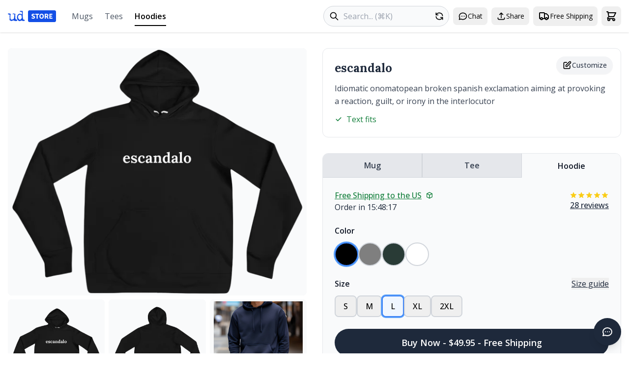

--- FILE ---
content_type: text/html; charset=utf-8
request_url: https://urbandictionary.store/hoodie/escandalo-13666785?variant=Z2lkOi8vc2hvcGlmeS9Qcm9kdWN0VmFyaWFudC8xMzE3NTYwOTU4OTgyMQ==
body_size: 36388
content:
 <!DOCTYPE html><html lang="en" style="scrollbar-gutter:stable"><head> <script async src="https://www.googletagmanager.com/gtag/js?id=G-VVLQNM6Q4N"></script><script>window.dataLayer=window.dataLayer||[];function gtag(){dataLayer.push(arguments)}gtag("js",new Date);gtag("config","G-VVLQNM6Q4N")</script> <script src="https://js.sentry-cdn.com/ec0d1ba79cd9cd3f13680722b4105982.min.js" crossorigin="anonymous"></script><script>Sentry.onLoad(function(){Sentry.init({environment:"localhost"===window.location.hostname?"development":"production",tracesSampleRate:.1,beforeSend(event,hint){"localhost"===window.location.hostname&&console.error("Sentry captured:",hint.originalException||hint.syntheticException);return event}})})</script> <script>!function(t,e){var o,n,p,r;e.__SV||(window.posthog=e,e._i=[],e.init=function(i,s,a){function g(t,e){var o=e.split(".");2==o.length&&(t=t[o[0]],e=o[1]);t[e]=function(){t.push([e].concat(Array.prototype.slice.call(arguments,0)))}}(p=t.createElement("script")).type="text/javascript",p.async=!0,p.src=s.api_host+"/static/array.js",(r=t.getElementsByTagName("script")[0]).parentNode.insertBefore(p,r);var u=e;for(void 0!==a?u=e[a]=[]:a="posthog",u.people=u.people||[],u.toString=function(t){var e="posthog";return"posthog"!==a&&(e+="."+a),t||(e+=" (stub)"),e},u.people.toString=function(){return u.toString(1)+".people (stub)"},o="capture identify alias people.set people.set_once set_config register register_once unregister opt_out_tracking has_opted_out_tracking opt_in_tracking reset isFeatureEnabled onFeatureFlags getFeatureFlag getFeatureFlagPayload reloadFeatureFlags group updateEarlyAccessFeatureEnrollment getEarlyAccessFeatures getActiveMatchingSurveys getSurveys".split(" "),n=0;n<o.length;n++)g(u,o[n]);e._i.push([i,s,a])},e.__SV=1)}(document,window.posthog||[]);posthog.init("phc_ApTU037SqrwV6PeRwmwQraDpxV2FN6y1gx6qJAVSATN",{api_host:"https://i.urbandictionary.store",person_profiles:"always"})</script> <meta charset="UTF-8"><meta name="viewport" content="width=device-width,initial-scale=1"><title>Escandalo Mug - Urban Dictionary Store</title><meta name="description" content="FREE shipping! Buy escandalo hoodie from Urban Dictionary Store. Custom printed hoodie with definition. $49.95, 4 colors available.">  <link href="/apple-touch-icon.png" rel="apple-touch-icon" sizes="180x180"><link href="/favicon-32x32.png" rel="icon" sizes="32x32" type="image/png"><link href="/favicon-16x16.png" rel="icon" sizes="16x16" type="image/png"><link href="/site.webmanifest" rel="manifest"><link color="#1e2935" href="/safari-pinned-tab.svg" rel="mask-icon" data-htmlcs-ignore="WCAG2AA.Principle1.Guideline1_4.1_4_3_F24.F24.FGColour"><meta content="#f2fd53" name="msapplication-TileColor"><meta content="/mstile-144x144.png" name="msapplication-TileImage"><meta content="#ffffff" name="theme-color">    <link rel="canonical" href="https://urbandictionary.store/hoodie/escandalo-13666785"><meta property="og:title" content="escandalo hoodie - Urban Dictionary Store"><meta property="og:description" content="FREE shipping! Buy escandalo hoodie from Urban Dictionary Store. Custom printed hoodie with definition. $49.95, 4 colors available."><meta property="og:type" content="product"><meta property="og:site_name" content="Urban Dictionary Store"><meta property="og:url" content="https://urbandictionary.store/hoodie/escandalo-13666785">  <meta property="og:image" content="https://urbandictionary.store/image/hoodie/escandalo-13666785">  <meta property="og:image:alt" content="escandalo hoodie">     <script type="application/ld+json">{"@context": "https://schema.org/", "@type": "Organization", "logo": "https://urbandictionary.store/assets/logo.png", "name": "Urban Dictionary", "sameAs": ["https://twitter.com/urbandictionary", "https://www.facebook.com/urbandictionary", "https://www.instagram.com/urbandictionary"], "url": "https://urbandictionary.com"}</script>  <script type="application/ld+json">{"@context": "https://schema.org/", "@type": "Product", "brand": {"@type": "Brand", "name": "Urban Dictionary"}, "description": "Custom printed hoodie featuring the Urban Dictionary definition: Idiomatic onomatopean broken spanish exclamation aiming at provoking a reaction, guilt, or irony in the interlocutor", "image": "https://urbandictionary.store/image/hoodie/escandalo-13666785", "mpn": "ud-hoodie-escandalo-13666785", "name": "escandalo hoodie", "offers": {"@type": "Offer", "availability": "https://schema.org/InStock", "price": "49.95", "priceCurrency": "USD", "url": "https://urbandictionary.store/hoodie/escandalo-13666785"}, "sku": "ud-hoodie-escandalo-13666785"}</script>  <script type="application/ld+json">{"@context": "https://schema.org/", "@type": "BreadcrumbList", "itemListElement": [{"@type": "ListItem", "item": "https://urbandictionary.store/", "name": "Home", "position": 1}, {"@type": "ListItem", "item": "https://urbandictionary.store/hoodies", "name": "Hoodies", "position": 2}, {"@type": "ListItem", "name": "escandalo hoodie", "position": 3}]}</script>     <link rel="preconnect" href="https://fonts.googleapis.com"><link rel="preconnect" href="https://fonts.gstatic.com" crossorigin><link href="https://fonts.googleapis.com/css2?family=Lora:wght@400;700&display=swap" rel="stylesheet">  <link rel="stylesheet" href="https://cdn.jsdelivr.net/npm/swiper@11/swiper-bundle.min.css"><script src="https://cdn.jsdelivr.net/npm/swiper@11/swiper-bundle.min.js"></script>  <script src="https://cdn.jsdelivr.net/npm/marked@11.0.0/marked.min.js"></script>  <link rel="stylesheet" href="https://fonts.googleapis.com/css2?family=Open+Sans:wght@400;500;600;700&display=swap">  <link rel="stylesheet" href="https://fonts.googleapis.com/css2?family=Lora:wght@400;500;600;700&display=swap">  <script src="https://unpkg.com/htmx.org@1.9.10"></script>  <link rel="stylesheet" href="/dist/assets/app-fbfc9c30.css">
    <script type="module" src="/dist/assets/app-3918d6d4.js"></script>  <script>window.currentProductType="mug"</script>  <script>const config= {"artwork_templates": {"front": "https://udimg.com/v1/artwork/sweatshirt/front.png?fg={{{encode fg}}}\u0026word={{{encode word}}}"}, "available_colors": [{"bg": "000000", "color": "#000000", "color_name": "Color", "fg": "FFFFFF", "logo_variant": "light"}, {"bg": "7F7F7F", "color": "#7F7F7F", "color_name": "Color", "fg": "FFFFFF", "logo_variant": "light"}, {"bg": "293B36", "color": "#293B36", "color_name": "Color", "fg": "FFFFFF", "logo_variant": "light"}, {"bg": "FFFFFF", "color": "#FFFFFF", "color_name": "Color", "fg": "000000", "logo_variant": "light"}], "available_sizes": ["2XL", "L", "M", "S", "XL"], "defid": "13666785", "image_templates": {"back": "https://udimg.com/v1/preview/sweatshirt/back.webp?bg={{{encode bg}}}\u0026fill=FFFFFF\u0026size={{{size}}}", "front": "https://udimg.com/v1/preview/sweatshirt/front.webp?bg={{{encode bg}}}\u0026fg={{{encode fg}}}\u0026fill=FFFFFF\u0026word={{{encode word}}}\u0026size={{{size}}}"}, "meaning": "Idiomatic onomatopean broken spanish exclamation aiming at provoking a reaction, guilt, or irony in the interlocutor", "photo_url": "https://urbandictionary.store/assets/photos/sweatshirt.jpeg", "product_color": "#000000", "product_price": "$49.95", "product_type": "sweatshirt", "variant_id": "13175588814909", "variants": [{"color": "#000000", "color_name": "S", "image_params": {"bg": "000000", "fg": "FFFFFF", "logo_variant": "light"}, "size": "S", "variant_id": "13175588814909"}, {"color": "#7F7F7F", "color_name": "S", "image_params": {"bg": "7F7F7F", "fg": "FFFFFF", "logo_variant": "light"}, "size": "S", "variant_id": "13175609327677"}, {"color": "#293B36", "color_name": "S", "image_params": {"bg": "293B36", "fg": "FFFFFF", "logo_variant": "light"}, "size": "S", "variant_id": "13175609360445"}, {"color": "#FFFFFF", "color_name": "S", "image_params": {"bg": "FFFFFF", "fg": "000000", "logo_variant": "light"}, "size": "S", "variant_id": "13175609425981"}, {"color": "#000000", "color_name": "M", "image_params": {"bg": "000000", "fg": "FFFFFF", "logo_variant": "light"}, "size": "M", "variant_id": "13175609458749"}, {"color": "#7F7F7F", "color_name": "M", "image_params": {"bg": "7F7F7F", "fg": "FFFFFF", "logo_variant": "light"}, "size": "M", "variant_id": "13175609491517"}, {"color": "#293B36", "color_name": "M", "image_params": {"bg": "293B36", "fg": "FFFFFF", "logo_variant": "light"}, "size": "M", "variant_id": "13175609524285"}, {"color": "#FFFFFF", "color_name": "M", "image_params": {"bg": "FFFFFF", "fg": "000000", "logo_variant": "light"}, "size": "M", "variant_id": "13175609589821"}, {"color": "#000000", "color_name": "L", "image_params": {"bg": "000000", "fg": "FFFFFF", "logo_variant": "light"}, "size": "L", "variant_id": "13175609622589"}, {"color": "#7F7F7F", "color_name": "L", "image_params": {"bg": "7F7F7F", "fg": "FFFFFF", "logo_variant": "light"}, "size": "L", "variant_id": "13175609655357"}, {"color": "#293B36", "color_name": "L", "image_params": {"bg": "293B36", "fg": "FFFFFF", "logo_variant": "light"}, "size": "L", "variant_id": "13175609688125"}, {"color": "#FFFFFF", "color_name": "L", "image_params": {"bg": "FFFFFF", "fg": "000000", "logo_variant": "light"}, "size": "L", "variant_id": "13175609753661"}, {"color": "#000000", "color_name": "XL", "image_params": {"bg": "000000", "fg": "FFFFFF", "logo_variant": "light"}, "size": "XL", "variant_id": "13175609786429"}, {"color": "#7F7F7F", "color_name": "XL", "image_params": {"bg": "7F7F7F", "fg": "FFFFFF", "logo_variant": "light"}, "size": "XL", "variant_id": "13175609819197"}, {"color": "#293B36", "color_name": "XL", "image_params": {"bg": "293B36", "fg": "FFFFFF", "logo_variant": "light"}, "size": "XL", "variant_id": "13175609851965"}, {"color": "#FFFFFF", "color_name": "XL", "image_params": {"bg": "FFFFFF", "fg": "000000", "logo_variant": "light"}, "size": "XL", "variant_id": "13175609917501"}, {"color": "#000000", "color_name": "2XL", "image_params": {"bg": "000000", "fg": "FFFFFF", "logo_variant": "light"}, "size": "2XL", "variant_id": "13175609950269"}, {"color": "#7F7F7F", "color_name": "2XL", "image_params": {"bg": "7F7F7F", "fg": "FFFFFF", "logo_variant": "light"}, "size": "2XL", "variant_id": "13175609983037"}, {"color": "#293B36", "color_name": "2XL", "image_params": {"bg": "293B36", "fg": "FFFFFF", "logo_variant": "light"}, "size": "2XL", "variant_id": "13175610015805"}, {"color": "#FFFFFF", "color_name": "2XL", "image_params": {"bg": "FFFFFF", "fg": "000000", "logo_variant": "light"}, "size": "2XL", "variant_id": "13175610081341"}], "word": "escandalo"};console.log("Registering productCustomizer component...");document.addEventListener("alpine:init",()=>{console.log("alpine:init fired, registering productCustomizer");Alpine.data("productCustomizer",()=>initProductCustomizer(config));console.log("productCustomizer registered")});console.log("Event listener added for alpine:init")</script>   </head><body x-data="appData()" @add-to-cart.window="addToCart($event.detail)" :class="{ 'overflow-hidden': cartOpen || mobileMenuOpen || modalShown }" class="bg-white" style="font-family:'Open Sans',sans-serif"><a href="#main-content" class="skip-link">Skip to main content</a> <nav class="bg-white shadow py-2 sm:py-3" aria-label="Main navigation"><div class="max-w-7xl mx-auto px-4"><div class="lg:hidden"><div class="flex items-center justify-between mb-2"><div class="flex items-center"><button @click="mobileMenuOpen = !mobileMenuOpen" class="p-2 hover:bg-slate-200 rounded-lg" aria-label="Open navigation menu"><svg class="w-6 h-6" fill="none" stroke="currentColor" viewBox="0 0 24 24"><path stroke-linecap="round" stroke-linejoin="round" stroke-width="2" d="M4 6h16M4 12h16M4 18h16"></path></svg></button> <button @click="$dispatch('open-chat')" class="p-2 hover:bg-slate-200 rounded-lg" aria-label="Open chat"> <svg class="w-5 h-5" fill="none" stroke="currentColor" viewBox="0 0 24 24">
    <path stroke-linecap="round" stroke-linejoin="round" stroke-width="2" d="M8 12h.01M12 12h.01M16 12h.01M21 12c0 4.418-4.03 8-9 8a9.863 9.863 0 01-4.255-.949L3 20l1.395-3.72C3.512 15.042 3 13.574 3 12c0-4.418 4.03-8 9-8s9 3.582 9 8z"/>
</svg> </button></div><a href="/" class="h-8 flex items-center absolute left-1/2 transform -translate-x-1/2" aria-label="Urban Dictionary Store home"> <svg width="98" height="24" viewBox="0 0 98 24" fill="none" xmlns="http://www.w3.org/2000/svg"><path d="M18.8949 21.2721C17.5328 21.7168 16.6212 21.9255 16.16 21.9255C15.6173 21.9255 14.7979 21.7498 13.7018 21.4093C12.6056 21.0579 11.8351 20.734 11.3847 20.4045L7.3257 21.8541C6.4846 21.618 5.94196 21.4478 5.68692 21.338C5.07373 21.036 4.66132 20.6516 4.44969 20.1574L3.90704 20.6351L3.4675 19.806L3.71169 15.1718C3.73339 14.9357 3.70084 14.6117 3.60859 14.167C3.51634 13.7222 3.4675 13.4092 3.4675 13.2006C3.4675 12.9205 3.51634 12.4978 3.60859 11.9157C3.70084 11.3447 3.74967 10.9109 3.74967 10.6309C3.74967 9.61508 3.46207 8.89029 2.89772 8.44554C2.31167 8.61026 1.75274 8.69262 1.25894 8.69262L0.819393 8.1106L0.472101 8.00627C0.287602 7.77017 0.124808 7.51759 0 7.2101L0.748849 6.48532C2.02949 6.39197 2.68609 6.34256 2.73493 6.34256C2.87602 6.34256 3.76053 6.57866 5.39931 7.02891L5.5404 7.4517C5.63265 7.66035 5.68149 7.80311 5.68149 7.87449C5.68149 8.35219 5.46443 9.62606 5.03574 11.6796L5.38303 11.9926C5.17683 13.1512 5.07373 13.7551 5.07373 13.8265C5.07373 14.3976 5.29078 15.9185 5.71947 18.3564C6.88616 18.7792 7.49392 18.9769 7.56446 18.9769C8.9265 18.9769 10.4025 18.4882 11.9707 17.4944C12.3614 16.4566 12.6382 15.1937 12.8227 13.6893C12.9638 12.3934 13.0886 11.0976 13.2025 9.7798L13.6204 9.46683V8.81342L12.5568 8.08863H9.82187L9.61566 7.18814L11.3901 6.39197L13.1646 7.04538L14.1196 6.66102L14.939 7.01243C15.1723 7.5121 15.2863 7.8086 15.2863 7.87449C15.2863 8.20394 15.2158 8.67066 15.0801 9.28563C14.9661 9.87864 14.9064 10.3454 14.9064 10.6638C14.9064 10.6419 15.0204 11.3776 15.2537 12.8821L14.8739 13.1621L15.6227 18.4882L16.2359 18.0654C17.0065 18.4882 18.0267 19.0812 19.2802 19.8609L18.9329 21.2391L18.8949 21.2721ZM33.9207 21.2721H32.9982L32.3199 21.8211L33.9207 21.2721ZM33.9207 21.2721H32.9982L32.3199 21.8211C31.7067 21.6784 31.0827 21.585 30.4749 21.5411L30.2307 21.8211L28.071 20.6077C27.9082 20.6791 27.333 20.9207 26.3291 21.3325C25.602 21.6619 24.9996 21.8211 24.5167 21.8486L24.2725 22.0572C22.5415 21.9145 21.136 21.1128 20.0399 19.6413C19.0143 18.2631 18.5042 16.6268 18.5042 14.76C18.5042 12.7284 18.998 10.9548 20.0019 9.43388C21.1469 7.70428 22.6554 6.84222 24.5492 6.84222C24.9671 6.84222 25.564 7.05087 26.3617 7.46268C27.1811 7.88547 27.8051 8.08314 28.2446 8.08314L28.4509 8.0502L29.0261 6.90811C28.5865 6.51277 28.3912 5.73857 28.4129 4.59648L28.4454 3.66304L27.8702 3.00964C27.6857 3.05905 27.4904 3.08102 27.295 3.08102C26.926 3.08102 26.0361 2.92727 24.6306 2.63626L24.457 2.42761L24.6632 1.24709C25.0322 1.08236 25.2275 1 25.2764 1L28.147 1.31298L28.4237 1.03294L29.8563 1.2416L30.3989 2.10365C30.2144 2.9108 30.1222 3.3281 30.1222 3.35556C30.1222 3.49832 30.171 3.70697 30.2633 3.97602C30.3772 4.25605 30.4369 4.45372 30.4369 4.59648C30.4369 4.89847 30.3881 5.35421 30.2958 5.97467C30.2036 6.59513 30.1548 7.06185 30.1548 7.35286C30.1548 7.46817 30.2036 7.64388 30.2958 7.869C30.3881 8.10511 30.4369 8.27532 30.4369 8.38514C30.4369 8.45652 30.3338 8.95618 30.1276 9.9006L30.4369 10.1806L30.0896 11.4655L30.3989 11.7785L30.0896 12.6405C30.2958 13.3049 30.4803 14.2383 30.6323 15.4408C30.7951 16.7696 30.9416 17.7085 31.0718 18.2411C32.0757 19.1416 33.123 19.5699 34.2083 19.5589L34.4851 19.839V20.701L33.9099 21.2501L33.9207 21.2721ZM27.8648 12.0475L28.1741 11.1141L27.4578 10.0379H26.8826L25.9276 9.13738C24.7175 8.92873 24.0717 8.8244 23.9795 8.8244C23.5888 8.8244 22.9647 9.25818 22.0965 10.1093C21.2554 10.9603 20.8267 11.5808 20.8267 11.9761V13.2939C20.8267 13.3159 20.8972 13.5136 21.0329 13.8759L20.8267 14.123V15.2322C20.8267 15.946 21.874 17.3077 23.9632 19.3064L25.9113 18.62L26.8663 17.3681H27.5121C27.5121 16.6323 27.8377 15.7593 28.4671 14.7435L27.8539 12.0475" fill="#134FE6"></path><path d="M95 0H44C42.3431 0 41 1.34315 41 3V21C41 22.6569 42.3431 24 44 24H95C96.6569 24 98 22.6569 98 21V3C98 1.34315 96.6569 0 95 0Z" fill="#134FE6"></path><path d="M51.5285 17.1824C50.88 17.1824 50.2315 17.0608 49.5829 16.8176C48.9445 16.5744 48.372 16.2197 47.8653 15.7536L49.1421 14.2184C49.4968 14.5224 49.892 14.7707 50.3277 14.9632C50.7635 15.1557 51.184 15.252 51.5893 15.252C52.0555 15.252 52.4 15.1659 52.6229 14.9936C52.856 14.8213 52.9725 14.5883 52.9725 14.2944C52.9725 13.9803 52.8408 13.7523 52.5773 13.6104C52.324 13.4584 51.9795 13.2912 51.5437 13.1088L50.2517 12.5616C49.9173 12.4197 49.5981 12.2323 49.2941 11.9992C48.9901 11.756 48.7419 11.4571 48.5493 11.1024C48.3568 10.7477 48.2605 10.3323 48.2605 9.856C48.2605 9.3088 48.4075 8.81227 48.7013 8.3664C49.0053 7.92053 49.4208 7.56587 49.9477 7.3024C50.4848 7.03893 51.0979 6.9072 51.7869 6.9072C52.3544 6.9072 52.9219 7.01867 53.4893 7.2416C54.0568 7.46453 54.5533 7.7888 54.9789 8.2144L53.8389 9.628C53.5147 9.37467 53.1904 9.18213 52.8661 9.0504C52.5419 8.90853 52.1821 8.8376 51.7869 8.8376C51.4019 8.8376 51.0928 8.91867 50.8597 9.0808C50.6368 9.2328 50.5253 9.45067 50.5253 9.7344C50.5253 10.0384 50.6672 10.2664 50.9509 10.4184C51.2448 10.5704 51.6045 10.7325 52.0301 10.9048L53.3069 11.4216C53.9048 11.6648 54.3811 11.9992 54.7357 12.4248C55.0904 12.8504 55.2677 13.4128 55.2677 14.112C55.2677 14.6592 55.1208 15.1659 54.8269 15.632C54.5331 16.0981 54.1075 16.4731 53.5501 16.7568C52.9928 17.0405 52.3189 17.1824 51.5285 17.1824ZM58.5834 17V8.9744H55.8626V7.0896H63.5538V8.9744H60.833V17H58.5834ZM68.6966 17.1824C67.8049 17.1824 67.0195 16.9747 66.3406 16.5592C65.6718 16.1437 65.1449 15.5509 64.7598 14.7808C64.3849 14.0005 64.1974 13.0733 64.1974 11.9992C64.1974 10.9149 64.3849 9.99787 64.7598 9.248C65.1449 8.488 65.6718 7.9104 66.3406 7.5152C67.0195 7.10987 67.8049 6.9072 68.6966 6.9072C69.5883 6.9072 70.3686 7.10987 71.0374 7.5152C71.7163 7.9104 72.2433 8.488 72.6182 9.248C73.0033 10.008 73.1958 10.9251 73.1958 11.9992C73.1958 13.0733 73.0033 14.0005 72.6182 14.7808C72.2433 15.5509 71.7163 16.1437 71.0374 16.5592C70.3686 16.9747 69.5883 17.1824 68.6966 17.1824ZM68.6966 15.252C69.3755 15.252 69.9126 14.9581 70.3078 14.3704C70.703 13.7827 70.9006 12.9923 70.9006 11.9992C70.9006 11.0061 70.703 10.2309 70.3078 9.6736C69.9126 9.11627 69.3755 8.8376 68.6966 8.8376C68.0177 8.8376 67.4806 9.11627 67.0854 9.6736C66.6902 10.2309 66.4926 11.0061 66.4926 11.9992C66.4926 12.9923 66.6902 13.7827 67.0854 14.3704C67.4806 14.9581 68.0177 15.252 68.6966 15.252ZM75.0592 17V7.0896H78.6312C79.3304 7.0896 79.9688 7.18587 80.5464 7.3784C81.124 7.5608 81.5851 7.87493 81.9296 8.3208C82.2741 8.76667 82.4464 9.3848 82.4464 10.1752C82.4464 10.9048 82.2843 11.5077 81.96 11.984C81.6459 12.4501 81.2203 12.7997 80.6832 13.0328L82.9328 17H80.4248L78.5248 13.428H77.2936V17H75.0592ZM77.2936 11.6496H78.4488C79.0365 11.6496 79.4824 11.528 79.7864 11.2848C80.1005 11.0315 80.2576 10.6616 80.2576 10.1752C80.2576 9.6888 80.1005 9.34933 79.7864 9.1568C79.4824 8.96427 79.0365 8.868 78.4488 8.868H77.2936V11.6496ZM84.3811 17V7.0896H90.5827V8.9744H86.6155V10.9656H89.9899V12.8352H86.6155V15.1152H90.7347V17H84.3811Z" fill="white"></path></svg> </a><div class="flex items-center"><button @click="shareCurrentPage()" class="p-2 hover:bg-slate-200 rounded-lg" aria-label="Share this page"> <svg class="w-5 h-5" fill="none" stroke="currentColor" viewBox="0 0 24 24">
    <path stroke-linecap="round" stroke-linejoin="round" stroke-width="2" d="M4 16v1a3 3 0 003 3h10a3 3 0 003-3v-1m-4-8l-4-4m0 0L8 8m4-4v12"/>
</svg> </button> <button @click="openModal('timeline')" class="p-2 hover:bg-slate-200 rounded-lg" aria-label="Free shipping information"> <svg class="w-6 h-6" fill="none" stroke="currentColor" viewBox="0 0 24 24">
    <path stroke-linecap="round" stroke-linejoin="round" stroke-width="2" d="M13 16V6a1 1 0 00-1-1H4a1 1 0 00-1 1v10a1 1 0 001 1h1m8-1a1 1 0 01-1 1H9m4-1V8a1 1 0 011-1h2.586a1 1 0 01.707.293l3.414 3.414a1 1 0 01.293.707V16a1 1 0 01-1 1h-1m-6-1a1 1 0 001 1h1M5 17a2 2 0 104 0m-4 0a2 2 0 114 0m6 0a2 2 0 104 0m-4 0a2 2 0 114 0"/>
</svg> </button> <button @click="cartOpen = true" class="p-2 hover:bg-slate-200 rounded-lg relative" aria-label="Open shopping cart" data-testid="cart-button"> <svg class="w-6 h-6" fill="none" stroke="currentColor" viewBox="0 0 24 24">
    <path stroke-linecap="round" stroke-linejoin="round" stroke-width="2" d="M3 3h2l.4 2M7 13h10l4-8H5.4M7 13L5.4 5M7 13l-2.293 2.293c-.63.63-.184 1.707.707 1.707H17m0 0a2 2 0 100 4 2 2 0 000-4zm-8 2a2 2 0 11-4 0 2 2 0 014 0z"></path>
</svg> <span x-show="cartCount > 0" x-cloak x-text="cartCount" class="absolute -right-[4px] top-[2px] bg-orange-600 text-white rounded-full min-w-[16px] h-4 px-1 flex items-center justify-center text-xs" data-testid="cart-count"></span></button></div></div><form action="/search" method="get" class="relative"><label for="mobile-search" class="sr-only">Search products</label> <span class="absolute left-3 top-1/2 transform -translate-y-1/2"> <svg class="w-5 h-5" fill="none" stroke="currentColor" viewBox="0 0 24 24">
    <path stroke-linecap="round" stroke-linejoin="round" stroke-width="2" d="M21 21l-6-6m2-5a7 7 0 11-14 0 7 7 0 0114 0z"></path>
</svg> </span><input type="text" id="mobile-search" name="q" placeholder="Search..." required class="pl-10 pr-12 py-2 w-full border border-gray-300 rounded-full focus:outline-none focus:ring-2 focus:ring-blue-500 focus:border-transparent bg-gray-50"> <button type="submit" class="sr-only" aria-label="Submit search">Search</button> <a href="/random" class="absolute right-1 top-1/2 transform -translate-y-1/2 p-1.5 rounded-full hover:bg-gray-200" aria-label="Random product"> <svg class="w-5 h-5" fill="none" stroke="currentColor" viewBox="0 0 24 24">
    <path stroke-linecap="round" stroke-linejoin="round" stroke-width="2" d="M4 4v5h.582m15.356 2A8.001 8.001 0 004.582 9m0 0H9m11 11v-5h-.581m0 0a8.003 8.003 0 01-15.357-2m15.357 2H15"></path>
</svg> </a></form></div><div class="hidden lg:flex items-center justify-between"><div class="flex items-center space-x-8"><a href="/" class="h-10 flex items-center" aria-label="Urban Dictionary Store home"> <svg width="98" height="24" viewBox="0 0 98 24" fill="none" xmlns="http://www.w3.org/2000/svg"><path d="M18.8949 21.2721C17.5328 21.7168 16.6212 21.9255 16.16 21.9255C15.6173 21.9255 14.7979 21.7498 13.7018 21.4093C12.6056 21.0579 11.8351 20.734 11.3847 20.4045L7.3257 21.8541C6.4846 21.618 5.94196 21.4478 5.68692 21.338C5.07373 21.036 4.66132 20.6516 4.44969 20.1574L3.90704 20.6351L3.4675 19.806L3.71169 15.1718C3.73339 14.9357 3.70084 14.6117 3.60859 14.167C3.51634 13.7222 3.4675 13.4092 3.4675 13.2006C3.4675 12.9205 3.51634 12.4978 3.60859 11.9157C3.70084 11.3447 3.74967 10.9109 3.74967 10.6309C3.74967 9.61508 3.46207 8.89029 2.89772 8.44554C2.31167 8.61026 1.75274 8.69262 1.25894 8.69262L0.819393 8.1106L0.472101 8.00627C0.287602 7.77017 0.124808 7.51759 0 7.2101L0.748849 6.48532C2.02949 6.39197 2.68609 6.34256 2.73493 6.34256C2.87602 6.34256 3.76053 6.57866 5.39931 7.02891L5.5404 7.4517C5.63265 7.66035 5.68149 7.80311 5.68149 7.87449C5.68149 8.35219 5.46443 9.62606 5.03574 11.6796L5.38303 11.9926C5.17683 13.1512 5.07373 13.7551 5.07373 13.8265C5.07373 14.3976 5.29078 15.9185 5.71947 18.3564C6.88616 18.7792 7.49392 18.9769 7.56446 18.9769C8.9265 18.9769 10.4025 18.4882 11.9707 17.4944C12.3614 16.4566 12.6382 15.1937 12.8227 13.6893C12.9638 12.3934 13.0886 11.0976 13.2025 9.7798L13.6204 9.46683V8.81342L12.5568 8.08863H9.82187L9.61566 7.18814L11.3901 6.39197L13.1646 7.04538L14.1196 6.66102L14.939 7.01243C15.1723 7.5121 15.2863 7.8086 15.2863 7.87449C15.2863 8.20394 15.2158 8.67066 15.0801 9.28563C14.9661 9.87864 14.9064 10.3454 14.9064 10.6638C14.9064 10.6419 15.0204 11.3776 15.2537 12.8821L14.8739 13.1621L15.6227 18.4882L16.2359 18.0654C17.0065 18.4882 18.0267 19.0812 19.2802 19.8609L18.9329 21.2391L18.8949 21.2721ZM33.9207 21.2721H32.9982L32.3199 21.8211L33.9207 21.2721ZM33.9207 21.2721H32.9982L32.3199 21.8211C31.7067 21.6784 31.0827 21.585 30.4749 21.5411L30.2307 21.8211L28.071 20.6077C27.9082 20.6791 27.333 20.9207 26.3291 21.3325C25.602 21.6619 24.9996 21.8211 24.5167 21.8486L24.2725 22.0572C22.5415 21.9145 21.136 21.1128 20.0399 19.6413C19.0143 18.2631 18.5042 16.6268 18.5042 14.76C18.5042 12.7284 18.998 10.9548 20.0019 9.43388C21.1469 7.70428 22.6554 6.84222 24.5492 6.84222C24.9671 6.84222 25.564 7.05087 26.3617 7.46268C27.1811 7.88547 27.8051 8.08314 28.2446 8.08314L28.4509 8.0502L29.0261 6.90811C28.5865 6.51277 28.3912 5.73857 28.4129 4.59648L28.4454 3.66304L27.8702 3.00964C27.6857 3.05905 27.4904 3.08102 27.295 3.08102C26.926 3.08102 26.0361 2.92727 24.6306 2.63626L24.457 2.42761L24.6632 1.24709C25.0322 1.08236 25.2275 1 25.2764 1L28.147 1.31298L28.4237 1.03294L29.8563 1.2416L30.3989 2.10365C30.2144 2.9108 30.1222 3.3281 30.1222 3.35556C30.1222 3.49832 30.171 3.70697 30.2633 3.97602C30.3772 4.25605 30.4369 4.45372 30.4369 4.59648C30.4369 4.89847 30.3881 5.35421 30.2958 5.97467C30.2036 6.59513 30.1548 7.06185 30.1548 7.35286C30.1548 7.46817 30.2036 7.64388 30.2958 7.869C30.3881 8.10511 30.4369 8.27532 30.4369 8.38514C30.4369 8.45652 30.3338 8.95618 30.1276 9.9006L30.4369 10.1806L30.0896 11.4655L30.3989 11.7785L30.0896 12.6405C30.2958 13.3049 30.4803 14.2383 30.6323 15.4408C30.7951 16.7696 30.9416 17.7085 31.0718 18.2411C32.0757 19.1416 33.123 19.5699 34.2083 19.5589L34.4851 19.839V20.701L33.9099 21.2501L33.9207 21.2721ZM27.8648 12.0475L28.1741 11.1141L27.4578 10.0379H26.8826L25.9276 9.13738C24.7175 8.92873 24.0717 8.8244 23.9795 8.8244C23.5888 8.8244 22.9647 9.25818 22.0965 10.1093C21.2554 10.9603 20.8267 11.5808 20.8267 11.9761V13.2939C20.8267 13.3159 20.8972 13.5136 21.0329 13.8759L20.8267 14.123V15.2322C20.8267 15.946 21.874 17.3077 23.9632 19.3064L25.9113 18.62L26.8663 17.3681H27.5121C27.5121 16.6323 27.8377 15.7593 28.4671 14.7435L27.8539 12.0475" fill="#134FE6"></path><path d="M95 0H44C42.3431 0 41 1.34315 41 3V21C41 22.6569 42.3431 24 44 24H95C96.6569 24 98 22.6569 98 21V3C98 1.34315 96.6569 0 95 0Z" fill="#134FE6"></path><path d="M51.5285 17.1824C50.88 17.1824 50.2315 17.0608 49.5829 16.8176C48.9445 16.5744 48.372 16.2197 47.8653 15.7536L49.1421 14.2184C49.4968 14.5224 49.892 14.7707 50.3277 14.9632C50.7635 15.1557 51.184 15.252 51.5893 15.252C52.0555 15.252 52.4 15.1659 52.6229 14.9936C52.856 14.8213 52.9725 14.5883 52.9725 14.2944C52.9725 13.9803 52.8408 13.7523 52.5773 13.6104C52.324 13.4584 51.9795 13.2912 51.5437 13.1088L50.2517 12.5616C49.9173 12.4197 49.5981 12.2323 49.2941 11.9992C48.9901 11.756 48.7419 11.4571 48.5493 11.1024C48.3568 10.7477 48.2605 10.3323 48.2605 9.856C48.2605 9.3088 48.4075 8.81227 48.7013 8.3664C49.0053 7.92053 49.4208 7.56587 49.9477 7.3024C50.4848 7.03893 51.0979 6.9072 51.7869 6.9072C52.3544 6.9072 52.9219 7.01867 53.4893 7.2416C54.0568 7.46453 54.5533 7.7888 54.9789 8.2144L53.8389 9.628C53.5147 9.37467 53.1904 9.18213 52.8661 9.0504C52.5419 8.90853 52.1821 8.8376 51.7869 8.8376C51.4019 8.8376 51.0928 8.91867 50.8597 9.0808C50.6368 9.2328 50.5253 9.45067 50.5253 9.7344C50.5253 10.0384 50.6672 10.2664 50.9509 10.4184C51.2448 10.5704 51.6045 10.7325 52.0301 10.9048L53.3069 11.4216C53.9048 11.6648 54.3811 11.9992 54.7357 12.4248C55.0904 12.8504 55.2677 13.4128 55.2677 14.112C55.2677 14.6592 55.1208 15.1659 54.8269 15.632C54.5331 16.0981 54.1075 16.4731 53.5501 16.7568C52.9928 17.0405 52.3189 17.1824 51.5285 17.1824ZM58.5834 17V8.9744H55.8626V7.0896H63.5538V8.9744H60.833V17H58.5834ZM68.6966 17.1824C67.8049 17.1824 67.0195 16.9747 66.3406 16.5592C65.6718 16.1437 65.1449 15.5509 64.7598 14.7808C64.3849 14.0005 64.1974 13.0733 64.1974 11.9992C64.1974 10.9149 64.3849 9.99787 64.7598 9.248C65.1449 8.488 65.6718 7.9104 66.3406 7.5152C67.0195 7.10987 67.8049 6.9072 68.6966 6.9072C69.5883 6.9072 70.3686 7.10987 71.0374 7.5152C71.7163 7.9104 72.2433 8.488 72.6182 9.248C73.0033 10.008 73.1958 10.9251 73.1958 11.9992C73.1958 13.0733 73.0033 14.0005 72.6182 14.7808C72.2433 15.5509 71.7163 16.1437 71.0374 16.5592C70.3686 16.9747 69.5883 17.1824 68.6966 17.1824ZM68.6966 15.252C69.3755 15.252 69.9126 14.9581 70.3078 14.3704C70.703 13.7827 70.9006 12.9923 70.9006 11.9992C70.9006 11.0061 70.703 10.2309 70.3078 9.6736C69.9126 9.11627 69.3755 8.8376 68.6966 8.8376C68.0177 8.8376 67.4806 9.11627 67.0854 9.6736C66.6902 10.2309 66.4926 11.0061 66.4926 11.9992C66.4926 12.9923 66.6902 13.7827 67.0854 14.3704C67.4806 14.9581 68.0177 15.252 68.6966 15.252ZM75.0592 17V7.0896H78.6312C79.3304 7.0896 79.9688 7.18587 80.5464 7.3784C81.124 7.5608 81.5851 7.87493 81.9296 8.3208C82.2741 8.76667 82.4464 9.3848 82.4464 10.1752C82.4464 10.9048 82.2843 11.5077 81.96 11.984C81.6459 12.4501 81.2203 12.7997 80.6832 13.0328L82.9328 17H80.4248L78.5248 13.428H77.2936V17H75.0592ZM77.2936 11.6496H78.4488C79.0365 11.6496 79.4824 11.528 79.7864 11.2848C80.1005 11.0315 80.2576 10.6616 80.2576 10.1752C80.2576 9.6888 80.1005 9.34933 79.7864 9.1568C79.4824 8.96427 79.0365 8.868 78.4488 8.868H77.2936V11.6496ZM84.3811 17V7.0896H90.5827V8.9744H86.6155V10.9656H89.9899V12.8352H86.6155V15.1152H90.7347V17H84.3811Z" fill="white"></path></svg> </a><nav class="flex items-center space-x-6" aria-label="Product categories"><a href="/" class="relative py-2 text-gray-600 hover:text-black">Mugs  </a><a href="/tees" class="relative py-2 text-gray-600 hover:text-black">Tees  </a><a href="/hoodies" class="relative py-2 text-black font-semibold">Hoodies <div class="absolute bottom-0 left-0 right-0 h-0.5 bg-black"></div> </a></nav></div><div class="flex items-center space-x-2"><form action="/search" method="get" class="relative"><label for="desktop-search" class="sr-only">Search products</label> <span class="absolute left-3 top-1/2 transform -translate-y-1/2"> <svg class="w-5 h-5" fill="none" stroke="currentColor" viewBox="0 0 24 24">
    <path stroke-linecap="round" stroke-linejoin="round" stroke-width="2" d="M21 21l-6-6m2-5a7 7 0 11-14 0 7 7 0 0114 0z"></path>
</svg> </span><input type="text" id="desktop-search" name="q" placeholder="Search... (⌘K)" required @keydown.slash.window="if (!['INPUT', 'TEXTAREA'].includes($event.target.tagName)) { $el.focus(); $event.preventDefault(); }" @keydown.meta.k.window="$el.focus(); $event.preventDefault()" @keydown.ctrl.k.window="$el.focus(); $event.preventDefault()" @keydown.escape="$el.blur()" class="pl-10 pr-12 py-2 w-64 border border-gray-300 rounded-full focus:outline-none focus:ring-2 focus:ring-blue-500 focus:border-transparent bg-gray-50"> <button type="submit" class="sr-only" aria-label="Submit search">Search</button> <a href="/random" class="absolute right-1 top-1/2 transform -translate-y-1/2 p-1.5 rounded-full hover:bg-gray-200" aria-label="Random product"> <svg class="w-5 h-5" fill="none" stroke="currentColor" viewBox="0 0 24 24">
    <path stroke-linecap="round" stroke-linejoin="round" stroke-width="2" d="M4 4v5h.582m15.356 2A8.001 8.001 0 004.582 9m0 0H9m11 11v-5h-.581m0 0a8.003 8.003 0 01-15.357-2m15.357 2H15"></path>
</svg> </a></form><button @click="$dispatch('open-chat')" class="flex items-center gap-1.5 px-2.5 py-2 hover:bg-slate-200 rounded-lg" aria-label="Open chat"> <svg class="w-5 h-5" fill="none" stroke="currentColor" viewBox="0 0 24 24">
    <path stroke-linecap="round" stroke-linejoin="round" stroke-width="2" d="M8 12h.01M12 12h.01M16 12h.01M21 12c0 4.418-4.03 8-9 8a9.863 9.863 0 01-4.255-.949L3 20l1.395-3.72C3.512 15.042 3 13.574 3 12c0-4.418 4.03-8 9-8s9 3.582 9 8z"/>
</svg> <span class="hidden lg:inline text-sm">Chat</span></button> <button @click="shareCurrentPage()" class="flex items-center gap-1.5 px-2.5 py-2 hover:bg-slate-200 rounded-lg" aria-label="Share this page"> <svg class="w-5 h-5" fill="none" stroke="currentColor" viewBox="0 0 24 24">
    <path stroke-linecap="round" stroke-linejoin="round" stroke-width="2" d="M4 16v1a3 3 0 003 3h10a3 3 0 003-3v-1m-4-8l-4-4m0 0L8 8m4-4v12"/>
</svg> <span class="hidden lg:inline text-sm">Share</span></button> <button @click="openModal('timeline')" class="flex items-center gap-1.5 px-2.5 py-2 hover:bg-slate-200 rounded-lg" aria-label="Free shipping information"> <svg class="w-6 h-6" fill="none" stroke="currentColor" viewBox="0 0 24 24">
    <path stroke-linecap="round" stroke-linejoin="round" stroke-width="2" d="M13 16V6a1 1 0 00-1-1H4a1 1 0 00-1 1v10a1 1 0 001 1h1m8-1a1 1 0 01-1 1H9m4-1V8a1 1 0 011-1h2.586a1 1 0 01.707.293l3.414 3.414a1 1 0 01.293.707V16a1 1 0 01-1 1h-1m-6-1a1 1 0 001 1h1M5 17a2 2 0 104 0m-4 0a2 2 0 114 0m6 0a2 2 0 104 0m-4 0a2 2 0 114 0"/>
</svg> <span class="hidden lg:inline text-sm">Free Shipping</span></button> <button @click="cartOpen = true" class="p-2 hover:bg-slate-200 rounded-lg relative" aria-label="Open shopping cart"> <svg class="w-6 h-6" fill="none" stroke="currentColor" viewBox="0 0 24 24">
    <path stroke-linecap="round" stroke-linejoin="round" stroke-width="2" d="M3 3h2l.4 2M7 13h10l4-8H5.4M7 13L5.4 5M7 13l-2.293 2.293c-.63.63-.184 1.707.707 1.707H17m0 0a2 2 0 100 4 2 2 0 000-4zm-8 2a2 2 0 11-4 0 2 2 0 014 0z"></path>
</svg> <span x-show="cartCount > 0" x-cloak x-text="cartCount" class="absolute -right-[4px] top-[2px] bg-orange-600 text-white rounded-full min-w-[16px] h-4 px-1 flex items-center justify-center text-xs"></span></button></div></div></div></nav><div x-show="mobileMenuOpen" x-cloak x-transition:enter="transition ease-out duration-200" x-transition:enter-start="opacity-0" x-transition:enter-end="opacity-100" x-transition:leave="transition ease-in duration-150" x-transition:leave-start="opacity-100" x-transition:leave-end="opacity-0" @click="mobileMenuOpen = false" class="fixed inset-0 bg-black bg-opacity-50 z-40 lg:hidden"></div><div x-show="mobileMenuOpen" x-cloak x-transition:enter="transition ease-out duration-200" x-transition:enter-start="-translate-x-full" x-transition:enter-end="translate-x-0" x-transition:leave="transition ease-in duration-150" x-transition:leave-start="translate-x-0" x-transition:leave-end="-translate-x-full" class="fixed left-0 top-0 h-full w-64 bg-white shadow-lg z-50 lg:hidden flex flex-col"><div class="bg-brand text-white p-4"><div class="flex items-center justify-between"><div><h2 class="text-xl font-bold">Menu</h2></div><button @click="mobileMenuOpen = false" class="p-1.5 hover:bg-white/20 rounded-full" aria-label="Close menu"><svg class="w-5 h-5" fill="none" stroke="currentColor" viewBox="0 0 24 24"><path stroke-linecap="round" stroke-linejoin="round" stroke-width="2" d="M6 18L18 6M6 6l12 12"/></svg></button></div></div><div class="flex-1 overflow-y-auto"><nav class="p-3 space-y-1"><a href="/" @click="mobileMenuOpen = false" class="block px-3 py-2 rounded-lg hover:bg-gray-50 text-gray-600">Mugs </a><a href="/tees" @click="mobileMenuOpen = false" class="block px-3 py-2 rounded-lg hover:bg-gray-50 text-gray-600">Tees </a><a href="/hoodies" @click="mobileMenuOpen = false" class="block px-3 py-2 rounded-lg hover:bg-gray-50 bg-gray-100 text-black font-semibold">Hoodies</a></nav><div class="p-3 border-t"><a href="https://www.urbandictionary.com" target="_blank" rel="noopener noreferrer" class="flex items-center justify-center px-3 py-2 text-gray-600 hover:text-black hover:bg-gray-50 rounded-lg"><svg class="w-4 h-4 mr-2" fill="none" stroke="currentColor" viewBox="0 0 24 24"><path stroke-linecap="round" stroke-linejoin="round" stroke-width="2" d="M10 19l-7-7m0 0l7-7m-7 7h18"></path></svg> Back to urbandictionary.com</a></div></div></div> <div x-show="cartOpen" x-transition:enter="transition ease-out duration-300" x-transition:enter-start="opacity-0" x-transition:enter-end="opacity-100" x-transition:leave="transition ease-in duration-200" x-transition:leave-start="opacity-100" x-transition:leave-end="opacity-0" @click.self="cartOpen = false" class="fixed inset-0 bg-black bg-opacity-50 z-40" style="display:none"></div><div x-show="cartOpen" x-transition:enter="transition ease-out duration-300" x-transition:enter-start="translate-x-full" x-transition:enter-end="translate-x-0" x-transition:leave="transition ease-in duration-200" x-transition:leave-start="translate-x-0" x-transition:leave-end="translate-x-full" class="fixed right-0 top-0 h-full w-[92%] sm:w-[420px] bg-white shadow-2xl z-50 flex flex-col" data-testid="cart-drawer" style="display:none"><div class="bg-brand text-white p-4"><div class="flex items-center justify-between"><div><h2 class="text-xl font-bold" x-show="cartItems.length === 0">Your Cart</h2><h2 class="text-xl font-bold" x-show="cartItems.length > 0"><span x-text="cartItems.reduce((sum, item) => sum + item.quantity, 0)"></span> items in your cart</h2></div><button @click="cartOpen = false" class="p-1.5 hover:bg-white/20 rounded-full" aria-label="Close cart"><svg class="w-5 h-5" fill="none" stroke="currentColor" viewBox="0 0 24 24"><path stroke-linecap="round" stroke-linejoin="round" stroke-width="2" d="M6 18L18 6M6 6l12 12"/></svg></button></div></div><div class="flex-1 overflow-y-auto px-3 pb-3"><div x-show="cartItems.length === 0" class="flex flex-col items-center justify-center py-12"><svg class="w-24 h-24 text-gray-300 mb-4" fill="none" stroke="currentColor" viewBox="0 0 24 24"><path stroke-linecap="round" stroke-linejoin="round" stroke-width="1.5" d="M16 11V7a4 4 0 00-8 0v4M5 9h14l1 12H4L5 9z"/></svg><p class="text-gray-500 mb-6 text-lg">Your cart is empty</p><button @click="cartOpen = false" class="bg-brand text-white px-8 py-3 rounded-full hover:bg-brand-600">Continue Shopping</button></div><div x-show="cartItems.length > 0" class="space-y-3 mt-0" data-testid="cart-items"><template x-for="(item, index) in cartItems" :key="index"><div class="bg-gray-50 rounded-lg p-2.5" data-testid="cart-item"><div class="flex space-x-3"><img :src="item.image" :alt="item.word" class="w-16 h-16 bg-white rounded-lg flex-shrink-0 object-contain p-1.5 shadow-sm"><div class="flex-1 grid grid-cols-[1fr_auto] grid-rows-[auto_1fr] gap-x-3 gap-y-1"><div class="col-start-1 row-span-2"><h3 class="font-bold text-lg" x-text="item.word"></h3><p class="text-gray-500" x-text="item.type ? item.type.charAt(0).toUpperCase() + item.type.slice(1) : ''"></p><div class="flex items-center gap-2 mt-1"><span x-show="item.size" class="px-2 py-1 bg-white rounded-md border border-gray-200">Size: <span x-text="item.size" class="font-medium"></span> </span><span x-show="item.color" class="flex items-center px-2 py-1 bg-white rounded-md border border-gray-200"><span class="w-3 h-3 rounded-full mr-1 border border-gray-400" :style="'background-color: ' + item.color"></span> <span x-text="item.color === '#FFFFFF' ? 'White' : item.color === '#000000' ? 'Black' : item.color === '#7F7F7F' ? 'Gray' : item.color === '#FFF200' ? 'Yellow' : item.color === '#2EFF3D' ? 'Green' : item.color === '#353146' ? 'Navy' : item.color === '#542C5D' ? 'Purple' : item.color === '#F04A00' ? 'Orange' : 'Color'" class="font-medium"></span></span></div></div><div class="col-start-2 row-start-1 self-start text-right"><p class="font-bold text-lg text-yellow-400" x-text="formatPrice(item.price)"></p></div><div class="col-start-2 row-start-2 self-end"><div class="inline-flex items-center bg-gray-100 rounded-md overflow-hidden"><button @click="item.quantity > 1 ? updateQuantity(index, item.quantity - 1) : removeFromCart(index)" class="w-6 h-6 flex items-center justify-center hover:bg-gray-200"><svg class="w-3 h-3" fill="none" stroke="currentColor" viewBox="0 0 24 24"><path stroke-linecap="round" stroke-linejoin="round" stroke-width="2" d="M20 12H4"/></svg></button> <span class="w-7 text-center font-semibold bg-white py-0.5 border-x border-gray-200" x-text="item.quantity"></span> <button @click="updateQuantity(index, item.quantity + 1)" class="w-6 h-6 flex items-center justify-center hover:bg-gray-200"><svg class="w-3 h-3" fill="none" stroke="currentColor" viewBox="0 0 24 24"><path stroke-linecap="round" stroke-linejoin="round" stroke-width="2" d="M12 4v16m8-8H4"/></svg></button></div></div></div></div></div></template></div><div x-show="cartItems.length > 0" class="mt-3 pt-3 border-t px-2.5"><div class="space-y-1.5 mb-3"><div class="flex justify-between"><span class="text-gray-600">Subtotal</span> <span x-text="cartTotalFormatted"></span></div><div class="flex justify-between"><span class="text-gray-600">Shipping</span> <span class="text-green-600 font-medium">FREE</span></div><div class="flex justify-between text-lg font-bold pt-2 border-t"><span>Total</span> <span class="text-yellow-400" x-text="cartTotalFormatted"></span></div></div><button @click="checkoutCart()" :disabled="checkoutLoading" :class="checkoutLoading ? 'opacity-50 cursor-not-allowed' : 'hover:bg-brand-600'" class="w-full bg-brand text-white py-3 rounded-full font-semibold mb-3 relative overflow-hidden group flex items-center justify-center min-h-[3rem]" data-testid="checkout-button" aria-label="Proceed to checkout"><div class="absolute inset-0 w-full h-full bg-gradient-to-r from-transparent via-white/20 to-transparent opacity-0 group-hover:opacity-100 group-hover:animate-[shimmer_1s_ease-in-out] -translate-x-full"></div><div x-show="checkoutLoading" x-cloak class="animate-spin rounded-full h-5 w-5 border-2 border-white border-t-transparent mr-2 relative z-10"></div><span x-text="checkoutLoading ? 'Processing...' : 'Checkout'" class="relative z-10"></span></button> <button @click="cartOpen = false" class="w-full text-gray-600 hover:text-gray-800 transition mb-3">Continue Shopping</button> <button @click="modalShown = 'security'" class="w-full flex items-center justify-center space-x-2 py-2 text-gray-600 hover:text-gray-800 group"> <svg class="w-4 h-4" fill="currentColor" viewBox="0 0 20 20">
    <path fill-rule="evenodd" d="M5 9V7a5 5 0 0110 0v2a2 2 0 012 2v5a2 2 0 01-2 2H5a2 2 0 01-2-2v-5a2 2 0 012-2zm8-2v2H7V7a3 3 0 016 0z" clip-rule="evenodd"/>
</svg> <span class="text-brand underline hover:text-brand-300">Secure checkout powered by Stripe</span></button></div></div></div> <div x-show="modalShown === 'share'" x-cloak class="fixed inset-0 bg-black bg-opacity-50 z-50 flex items-center justify-center p-4" @click.self="modalShown = null" @keydown.escape.window="modalShown = null"><div class="bg-white rounded-lg max-w-md w-full max-h-[90vh] overflow-y-auto p-6" @click.stop x-init="$watch('modalShown', value => { if (value === 'share') $el.scrollTop = 0 })"><div class="flex items-center justify-between mb-6"><h3 class="text-xl font-bold">Share this page</h3><button @click="modalShown = null" class="text-gray-400 hover:text-gray-600" aria-label="Close share modal"> <svg class="w-6 h-6" fill="none" stroke="currentColor" viewBox="0 0 24 24">
    <path stroke-linecap="round" stroke-linejoin="round" stroke-width="2" d="M6 18L18 6M6 6l12 12"/>
</svg> </button></div><div class="space-y-4"><button @click="copyShareLink()" class="w-full flex items-center justify-center space-x-2 p-3 border border-gray-200 rounded-lg hover:bg-gray-50" aria-label="Copy link to clipboard"> <svg class="w-5 h-5 text-gray-600" fill="none" stroke="currentColor" viewBox="0 0 24 24">
    <path stroke-linecap="round" stroke-linejoin="round" stroke-width="2" d="M13.828 10.172a4 4 0 00-5.656 0l-4 4a4 4 0 105.656 5.656l1.102-1.101m-.758-4.899a4 4 0 005.656 0l4-4a4 4 0 00-5.656-5.656l-1.1 1.1"/>
</svg> <span class="font-medium" x-text="linkCopied ? 'Copied!' : 'Copy Link'"></span></button><div class="grid grid-cols-2 gap-3"><a :href="'https://www.facebook.com/sharer/sharer.php?u=' + encodeURIComponent(window.location.href)" target="_blank" class="flex items-center justify-center space-x-2 p-3 border border-gray-200 rounded-lg hover:bg-gray-50"> <svg class="w-5 h-5 text-blue-600" fill="currentColor" viewBox="0 0 24 24">
    <path d="M24 12.073c0-6.627-5.373-12-12-12s-12 5.373-12 12c0 5.99 4.388 10.954 10.125 11.854v-8.385H7.078v-3.47h3.047V9.43c0-3.007 1.792-4.669 4.533-4.669 1.312 0 2.686.235 2.686.235v2.953H15.83c-1.491 0-1.956.925-1.956 1.874v2.25h3.328l-.532 3.47h-2.796v8.385C19.612 23.027 24 18.062 24 12.073z"/>
</svg> <span class="font-medium">Facebook</span> </a><a :href="'https://twitter.com/intent/tweet?url=' + encodeURIComponent(window.location.href)" target="_blank" class="flex items-center justify-center space-x-2 p-3 border border-gray-200 rounded-lg hover:bg-gray-50"> <svg class="w-5 h-5 text-blue-400" fill="currentColor" viewBox="0 0 24 24">
    <path d="M23.953 4.57a10 10 0 01-2.825.775 4.958 4.958 0 002.163-2.723c-.951.555-2.005.959-3.127 1.184a4.92 4.92 0 00-8.384 4.482C7.69 8.095 4.067 6.13 1.64 3.162a4.822 4.822 0 00-.666 2.475c0 1.71.87 3.213 2.188 4.096a4.904 4.904 0 01-2.228-.616v.06a4.923 4.923 0 003.946 4.827 4.996 4.996 0 01-2.212.085 4.936 4.936 0 004.604 3.417 9.867 9.867 0 01-6.102 2.105c-.39 0-.779-.023-1.17-.067a13.995 13.995 0 007.557 2.209c9.053 0 13.998-7.496 13.998-13.985 0-.21 0-.42-.015-.63A9.935 9.935 0 0024 4.59z"/>
</svg> <span class="font-medium">Twitter</span> </a><a :href="'https://www.pinterest.com/pin/create/button/?url=' + encodeURIComponent(window.location.href) + '&description=' + encodeURIComponent(document.title)" target="_blank" class="flex items-center justify-center space-x-2 p-3 border border-gray-200 rounded-lg hover:bg-gray-50"> <svg class="w-5 h-5 text-red-600" fill="currentColor" viewBox="0 0 24 24">
    <path d="M12.017 0C5.396 0 .029 5.367.029 11.987c0 5.079 3.158 9.417 7.618 11.174-.105-.949-.199-2.403.041-3.439.219-.937 1.406-5.957 1.406-5.957s-.359-.72-.359-1.781c0-1.663.967-2.911 2.168-2.911 1.024 0 1.518.769 1.518 1.688 0 1.029-.653 2.567-.992 3.992-.285 1.193.6 2.165 1.775 2.165 2.128 0 3.768-2.245 3.768-5.487 0-2.861-2.063-4.869-5.008-4.869-3.41 0-5.409 2.562-5.409 5.199 0 1.033.394 2.143.889 2.741.099.12.112.225.085.347-.09.375-.293 1.199-.334 1.363-.053.225-.172.271-.402.165-1.495-.69-2.433-2.878-2.433-4.646 0-3.776 2.748-7.252 7.92-7.252 4.158 0 7.392 2.967 7.392 6.923 0 4.135-2.607 7.462-6.233 7.462-1.214 0-2.357-.629-2.746-1.378l-.748 2.853c-.271 1.043-1.002 2.35-1.492 3.146C9.57 23.812 10.763 24.009 12.017 24.009c6.624 0 11.99-5.367 11.99-11.988C24.007 5.367 18.641.001.012.001z"/>
</svg> <span class="font-medium">Pinterest</span> </a><a :href="'https://wa.me/?text=' + encodeURIComponent(document.title + ' ' + window.location.href)" target="_blank" class="flex items-center justify-center space-x-2 p-3 border border-gray-200 rounded-lg hover:bg-gray-50"> <svg class="w-5 h-5 text-green-600" fill="currentColor" viewBox="0 0 24 24">
    <path d="M17.472 14.382c-.297-.149-1.758-.867-2.03-.967-.273-.099-.471-.148-.67.15-.197.297-.767.966-.94 1.164-.173.199-.347.223-.644.075-.297-.15-1.255-.463-2.39-1.475-.883-.788-1.48-1.761-1.653-2.059-.173-.297-.018-.458.13-.606.134-.133.298-.347.446-.52.149-.174.198-.298.298-.497.099-.198.05-.371-.025-.52-.075-.149-.669-1.612-.916-2.207-.242-.579-.487-.5-.669-.51-.173-.008-.371-.01-.57-.01-.198 0-.52.074-.792.372-.272.297-1.04 1.016-1.04 2.479 0 1.462 1.065 2.875 1.213 3.074.149.198 2.096 3.2 5.077 4.487.709.306 1.262.489 1.694.625.712.227 1.36.195 1.871.118.571-.085 1.758-.719 2.006-1.413.248-.694.248-1.289.173-1.413-.074-.124-.272-.198-.57-.347m-5.421 7.403h-.004a9.87 9.87 0 01-5.031-1.378l-.361-.214-3.741.982.998-3.648-.235-.374a9.86 9.86 0 01-1.51-5.26c.001-5.45 4.436-9.884 9.888-9.884 2.64 0 5.122 1.03 6.988 2.898a9.825 9.825 0 012.893 6.994c-.003 5.45-4.437 9.884-9.885 9.884m8.413-18.297A11.815 11.815 0 0012.05 0C5.495 0 .16 5.335.157 11.892c0 2.096.547 4.142 1.588 5.945L.057 24l6.305-1.654a11.882 11.882 0 005.683 1.448h.005c6.554 0 11.890-5.335 11.893-11.893a11.821 11.821 0 00-3.48-8.413Z"/>
</svg> <span class="font-medium">WhatsApp</span></a></div></div></div></div><main id="main-content">  <div x-data="productCustomizer" x-init="$dispatch('request-delivery-estimate')" class="max-w-7xl mx-auto px-4 py-4 sm:py-8" data-testid="product-customizer" @keydown.f9.window="openDebugModal()"><div class="grid grid-cols-1 lg:grid-cols-2 gap-4 sm:gap-8"><div><div class="grid grid-cols-1 md:grid-cols-2 lg:grid-cols-1 gap-4 lg:gap-2"><div class="h-64 md:h-auto md:aspect-square lg:aspect-square bg-gray-100 rounded-lg overflow-hidden relative"><img :src="mainImageUrl" alt="escandalo front" class="w-full h-full object-contain bg-gray-50 rounded-lg px-2 py-0.5 cursor-pointer" @click="openImageLightbox(mainImageUrl)" x-cloak></div><div class="grid grid-cols-3 gap-2 md:content-center"><template x-for="(thumbnailUrl, index) in thumbnailUrls" :key="index"><div class="aspect-square bg-gray-100 rounded-lg overflow-hidden cursor-pointer hover:opacity-75 relative" @click="setMainImage(index)"><img :src="thumbnailUrl" :alt="'Product view ' + (index + 1)" class="w-full h-full object-contain bg-gray-50 rounded-lg px-2 py-1" x-cloak></div></template></div></div><div class="hidden lg:block mt-6"> <div x-data="productQuestion()" class="product-question-container"><form @submit.prevent="askQuestion()" class="product-question-form"><div class="relative"><label for="product-question-input" class="sr-only">Ask a question about this product</label> <input type="text" id="product-question-input" x-model="question" :disabled="isLoading" placeholder="Ask a question about this product..." class="w-full px-4 py-3 pr-20 border border-gray-300 rounded-full focus:outline-none focus:ring-2 focus:ring-brand focus:border-transparent text-sm disabled:opacity-50 disabled:cursor-not-allowed"> <button type="button" x-show="hasResponse" @click="clearResponse()" class="absolute right-12 top-1/2 transform -translate-y-1/2 p-1.5 text-gray-400 hover:text-gray-600 rounded-full hover:bg-gray-100" aria-label="Clear response"><svg class="w-4 h-4" fill="none" stroke="currentColor" viewBox="0 0 24 24"><path stroke-linecap="round" stroke-linejoin="round" stroke-width="2" d="M6 18L18 6M6 6l12 12"/></svg></button> <button type="submit" :disabled="!question.trim() || isLoading" class="absolute right-2 top-1/2 transform -translate-y-1/2 p-2 bg-brand text-white rounded-full hover:bg-brand-dark disabled:opacity-50 disabled:cursor-not-allowed transition-colors" aria-label="Ask question"><svg x-show="!isLoading" class="w-5 h-5" fill="none" stroke="currentColor" viewBox="0 0 24 24"><path stroke-linecap="round" stroke-linejoin="round" stroke-width="2" d="M13 10V3L4 14h7v7l9-11h-7z"/></svg> <svg x-show="isLoading" class="w-5 h-5 animate-spin" fill="none" viewBox="0 0 24 24"><circle class="opacity-25" cx="12" cy="12" r="10" stroke="currentColor" stroke-width="4"></circle><path class="opacity-75" fill="currentColor" d="M4 12a8 8 0 018-8V0C5.373 0 0 5.373 0 12h4zm2 5.291A7.962 7.962 0 014 12H0c0 3.042 1.135 5.824 3 7.938l3-2.647z"></path></svg></button></div></form><div x-show="hasResponse" x-transition:enter="transition ease-out duration-200" x-transition:enter-start="opacity-0 transform -translate-y-2" x-transition:enter-end="opacity-100 transform translate-y-0" class="mt-4 p-4 bg-gray-50 rounded-lg border border-gray-200"><div class="flex items-start gap-2"><div class="flex-shrink-0 mt-1"><svg class="w-5 h-5 text-brand" fill="none" stroke="currentColor" viewBox="0 0 24 24"><path stroke-linecap="round" stroke-linejoin="round" stroke-width="2" d="M13 10V3L4 14h7v7l9-11h-7z"/></svg></div><div class="flex-1 text-sm text-gray-700 leading-relaxed product-question-response" x-html="typeof marked !== 'undefined' ? marked.parse(response) : response"></div></div></div></div> </div></div><div class="space-y-4 lg:space-y-8"><div class="bg-white border border-gray-200 rounded-xl p-6 relative cursor-pointer group hover:border-gray-300" @click="openCustomizeModal()"><div class="absolute top-4 right-4 px-3 py-2 bg-gray-100 group-hover:bg-slate-200 rounded-full shadow-sm group-hover:shadow-md flex items-center gap-2"> <svg class="w-5 h-5 text-black" fill="none" stroke="currentColor" viewBox="0 0 24 24">
    <path stroke-linecap="round" stroke-linejoin="round" stroke-width="2" d="M11 5H6a2 2 0 00-2 2v11a2 2 0 002 2h11a2 2 0 002-2v-5m-1.414-9.414a2 2 0 112.828 2.828L11.828 15H9v-2.828l8.586-8.586z"/>
</svg> <span class="text-sm font-medium text-gray-700">Customize</span></div><h1 class="text-base font-bold text-gray-900 mb-3 pr-12"><span class="text-brand text-2xl" style="font-family:Lora,serif;font-weight:700" x-text="word">escandalo</span></h1><p class="text-gray-700 text-base leading-relaxed mb-3 whitespace-pre-line" x-text="meaning">Idiomatic onomatopean broken spanish exclamation aiming at provoking a reaction, guilt, or irony in the interlocutor</p><div x-show="showFitStatus"><div x-show="fitCheckLoading" class="flex items-center"><div class="animate-spin rounded-full h-4 w-4 border-2 border-gray-300 border-t-blue-600 mr-2"></div><span>Checking text fit...</span></div><div x-show="textFitStatus === 'fits' && !fitCheckLoading" x-cloak class="flex items-center text-green-700"> <svg class="w-4 h-4 mr-2" fill="currentColor" viewBox="0 0 20 20">
    <path fill-rule="evenodd" d="M16.707 5.293a1 1 0 010 1.414l-8 8a1 1 0 01-1.414 0l-4-4a1 1 0 011.414-1.414L8 12.586l7.293-7.293a1 1 0 011.414 0z" clip-rule="evenodd"/>
</svg> <span>Text fits</span></div><div x-show="textFitStatus === 'too-long' && !fitCheckLoading" x-cloak class="flex items-center text-red-600"> <svg class="w-4 h-4 mr-2" fill="currentColor" viewBox="0 0 20 20">
    <path fill-rule="evenodd" d="M8.257 3.099c.765-1.36 2.722-1.36 3.486 0l5.58 9.92c.75 1.334-.213 2.98-1.742 2.98H4.42c-1.53 0-2.493-1.646-1.743-2.98l5.58-9.92zM11 13a1 1 0 11-2 0 1 1 0 012 0zm-1-8a1 1 0 00-1 1v3a1 1 0 002 0V6a1 1 0 00-1-1z" clip-rule="evenodd"/>
</svg> <span>Text may be too long - </span><button @click.stop="openCustomizeModal()" class="text-brand hover:text-brand-300 underline ml-1">Edit text</button></div><div x-show="textFitStatus === 'too-small' && !fitCheckLoading" x-cloak class="flex items-center text-red-600"> <svg class="w-4 h-4 mr-2" fill="currentColor" viewBox="0 0 20 20">
    <path fill-rule="evenodd" d="M8.257 3.099c.765-1.36 2.722-1.36 3.486 0l5.58 9.92c.75 1.334-.213 2.98-1.742 2.98H4.42c-1.53 0-2.493-1.646-1.743-2.98l5.58-9.92zM11 13a1 1 0 11-2 0 1 1 0 012 0zm-1-8a1 1 0 00-1 1v3a1 1 0 002 0V6a1 1 0 00-1-1z" clip-rule="evenodd"/>
</svg> <span>Text may be too small - </span><button @click.stop="openCustomizeModal()" class="text-brand hover:text-brand-300 underline ml-1">Edit text</button></div></div></div><div class="bg-gray-50 border border-gray-200 rounded-xl overflow-hidden relative"><div class="flex">   <a href="/mug/escandalo-13666785" class="flex-1 py-3 px-4 font-semibold bg-gray-200 text-gray-700 hover:bg-slate-200  border-r border-gray-300 border-b border-gray-300 text-center"> Mug </a>    <a href="/tee/escandalo-13666785" class="flex-1 py-3 px-4 font-semibold bg-gray-200 text-gray-700 hover:bg-slate-200 border-l border-r border-gray-300 border-b border-gray-300 text-center"> Tee </a>    <button class="flex-1 py-3 px-4 font-semibold bg-gray-50 text-gray-900"> Hoodie </button>   </div><div class="p-6"><div class="flex flex-col sm:flex-row sm:items-center sm:justify-between gap-3 sm:gap-0 mb-6"><div class="flex flex-col min-h-[2.5rem]" @click="openModal('timeline')" style="cursor:pointer"><div x-show="deliveryCheckLoading" class="flex items-center"><div class="animate-spin rounded-full h-4 w-4 border-2 border-gray-300 border-t-blue-600 mr-2"></div><span class="text-gray-600">Checking delivery...</span></div><div x-show="!deliveryCheckLoading" x-cloak><div class="flex items-center text-green-700"><span class="font-medium underline" x-text="deliveryEstimate.text"></span> <svg class="w-4 h-4 ml-2" fill="none" stroke="currentColor" viewBox="0 0 24 24">
    <path stroke-linecap="round" stroke-linejoin="round" stroke-width="2" d="M20 7l-8-4-8 4m16 0l-8 4m8-4v10l-8 4m0-10L4 7m8 4v10M4 7v10l8 4"/>
</svg> </div><div class="flex items-center text-gray-600" x-show="deliveryCountdown"><span class="text-brand">Order in <span x-text="deliveryCountdown"></span></span></div></div></div><div>  <div class="flex flex-row sm:flex-col items-center sm:items-end gap-2 sm:gap-0 cursor-pointer" onclick='document.getElementById("reviews-section").scrollIntoView({behavior:"smooth"})'><div class="flex items-center">    <svg class="w-4 h-4 text-yellow-400 fill-current" viewBox="0 0 20 20"><path d="M9.049 2.927c.3-.921 1.603-.921 1.902 0l1.07 3.292a1 1 0 00.95.69h3.462c.969 0 1.371 1.24.588 1.81l-2.8 2.034a1 1 0 00-.364 1.118l1.07 3.292c.3.921-.755 1.688-1.54 1.118l-2.8-2.034a1 1 0 00-1.175 0l-2.8 2.034c-.784.57-1.838-.197-1.539-1.118l1.07-3.292a1 1 0 00-.364-1.118L2.98 8.72c-.783-.57-.38-1.81.588-1.81h3.461a1 1 0 00.951-.69l1.07-3.292z"/></svg>  <svg class="w-4 h-4 text-yellow-400 fill-current" viewBox="0 0 20 20"><path d="M9.049 2.927c.3-.921 1.603-.921 1.902 0l1.07 3.292a1 1 0 00.95.69h3.462c.969 0 1.371 1.24.588 1.81l-2.8 2.034a1 1 0 00-.364 1.118l1.07 3.292c.3.921-.755 1.688-1.54 1.118l-2.8-2.034a1 1 0 00-1.175 0l-2.8 2.034c-.784.57-1.838-.197-1.539-1.118l1.07-3.292a1 1 0 00-.364-1.118L2.98 8.72c-.783-.57-.38-1.81.588-1.81h3.461a1 1 0 00.951-.69l1.07-3.292z"/></svg>  <svg class="w-4 h-4 text-yellow-400 fill-current" viewBox="0 0 20 20"><path d="M9.049 2.927c.3-.921 1.603-.921 1.902 0l1.07 3.292a1 1 0 00.95.69h3.462c.969 0 1.371 1.24.588 1.81l-2.8 2.034a1 1 0 00-.364 1.118l1.07 3.292c.3.921-.755 1.688-1.54 1.118l-2.8-2.034a1 1 0 00-1.175 0l-2.8 2.034c-.784.57-1.838-.197-1.539-1.118l1.07-3.292a1 1 0 00-.364-1.118L2.98 8.72c-.783-.57-.38-1.81.588-1.81h3.461a1 1 0 00.951-.69l1.07-3.292z"/></svg>  <svg class="w-4 h-4 text-yellow-400 fill-current" viewBox="0 0 20 20"><path d="M9.049 2.927c.3-.921 1.603-.921 1.902 0l1.07 3.292a1 1 0 00.95.69h3.462c.969 0 1.371 1.24.588 1.81l-2.8 2.034a1 1 0 00-.364 1.118l1.07 3.292c.3.921-.755 1.688-1.54 1.118l-2.8-2.034a1 1 0 00-1.175 0l-2.8 2.034c-.784.57-1.838-.197-1.539-1.118l1.07-3.292a1 1 0 00-.364-1.118L2.98 8.72c-.783-.57-.38-1.81.588-1.81h3.461a1 1 0 00.951-.69l1.07-3.292z"/></svg>  <svg class="w-4 h-4 text-yellow-400 fill-current" viewBox="0 0 20 20"><path d="M9.049 2.927c.3-.921 1.603-.921 1.902 0l1.07 3.292a1 1 0 00.95.69h3.462c.969 0 1.371 1.24.588 1.81l-2.8 2.034a1 1 0 00-.364 1.118l1.07 3.292c.3.921-.755 1.688-1.54 1.118l-2.8-2.034a1 1 0 00-1.175 0l-2.8 2.034c-.784.57-1.838-.197-1.539-1.118l1.07-3.292a1 1 0 00-.364-1.118L2.98 8.72c-.783-.57-.38-1.81.588-1.81h3.461a1 1 0 00.951-.69l1.07-3.292z"/></svg>  </div><a href="#reviews-section" class="text-brand hover:text-brand-300 font-medium underline"> 28 reviews</a></div> </div></div><div class="space-y-5 mb-6"><div><label class="block text-base font-semibold text-gray-900 mb-3">Color</label><div class="flex flex-wrap gap-3"><template x-for="(colorOption, index) in availableColors" :key="colorOption.color"><div class="relative"><button class="w-12 h-12 rounded-full border-2 hover:border-gray-400 focus:outline-none focus:ring-2 focus:ring-blue-500" :style="`background-color: ${colorOption.color}`" @click="selectColor(colorOption)" :class="[
                                                selectedColor === colorOption.color ? 'border-blue-500 ring-2 ring-blue-400' : 'border-gray-300',
                                                !isColorAvailable(colorOption) ? 'cursor-not-allowed' : ''
                                            ]" :title="colorOption.color_name"></button><div x-show="!isColorAvailable(colorOption)" class="absolute inset-0 flex items-center justify-center pointer-events-none"><div class="w-14 h-px bg-gray-400 rotate-45 opacity-60"></div></div></div></template></div></div><div x-show="availableSizes.length > 0"><div class="flex items-center justify-between mb-3"><label class="block text-base font-semibold text-gray-900">Size</label> <button @click="openModal('sizeGuide')" class="text-brand underline hover:text-brand-300">Size guide</button></div><div class="flex flex-wrap gap-3"><template x-for="size in availableSizes" :key="size"><div class="relative"><button class="px-4 py-2 border-2 rounded-lg hover:border-gray-400 focus:outline-none focus:ring-2 focus:ring-blue-500 font-medium" @click="selectSize(size)" :class="[
                                                selectedSize === size ? 'border-blue-500 ring-2 ring-blue-400 bg-blue-50' : 'border-gray-300',
                                                !isSizeAvailable(size) ? 'cursor-not-allowed' : ''
                                            ]" x-text="size"></button><div x-show="!isSizeAvailable(size)" class="absolute inset-0 flex items-center justify-center pointer-events-none"><div class="w-full h-px bg-gray-400 rotate-45 opacity-60"></div></div></div></template></div></div></div><div class="space-y-3"><button @click="handleBuyNow()" :disabled="buyNowLoading" :class="buyNowLoading ? 'opacity-50 cursor-not-allowed' : 'hover:bg-brand-600'" class="w-full bg-brand text-white py-3 px-6 rounded-full font-semibold text-lg flex items-center justify-center relative overflow-hidden group min-h-[3.5rem]"><div class="absolute inset-0 w-full h-full bg-gradient-to-r from-transparent via-white/20 to-transparent opacity-0 group-hover:opacity-100 group-hover:animate-[shimmer_1s_ease-in-out] -translate-x-full"></div><div x-show="buyNowLoading" x-cloak class="animate-spin rounded-full h-5 w-5 border-2 border-white border-t-transparent mr-2 relative z-10"></div><span x-text="buyNowLoading ? 'Processing...' : 'Buy Now - ' + $store.currency.format(49.95) + ' - Free Shipping'" class="relative z-10"></span></button> <button @click="$dispatch('add-to-cart', buildCartItem())" class="w-full border-2 border-gray-300 hover:border-gray-400 hover:bg-gray-50 py-3 px-6 rounded-full font-semibold text-lg">Add to Cart</button></div><div class="mt-4 space-y-3"><button @click="openModal('security')" class="w-full flex items-center justify-center space-x-2 py-2 text-gray-600 hover:text-gray-800 group"> <svg class="w-4 h-4" fill="currentColor" viewBox="0 0 20 20">
    <path fill-rule="evenodd" d="M5 9V7a5 5 0 0110 0v2a2 2 0 012 2v5a2 2 0 01-2 2H5a2 2 0 01-2-2v-5a2 2 0 012-2zm8-2v2H7V7a3 3 0 016 0z" clip-rule="evenodd"/>
</svg> <span class="text-brand underline hover:text-brand-300">Secure checkout powered by Stripe</span></button><div @click="openModal('security')" class="flex items-center justify-between opacity-75 w-full sm:w-2/3 mx-auto max-w-sm gap-2 cursor-pointer hover:opacity-100"> <svg class="h-full w-auto" width="120" height="80" viewBox="0 0 120 80" fill="none" xmlns="http://www.w3.org/2000/svg">
<rect width="120" height="80" rx="4" fill="white"/>
<path fill-rule="evenodd" clip-rule="evenodd" d="M86.6666 44.9375L90.3239 35.0625L92.3809 44.9375H86.6666ZM100.952 52.8375L95.8086 27.1625H88.7383C86.3525 27.1625 85.7723 29.0759 85.7723 29.0759L76.1904 52.8375H82.8868L84.2269 49.0244H92.3947L93.1479 52.8375H100.952Z" fill="#1434CB"/>
<path fill-rule="evenodd" clip-rule="evenodd" d="M77.1866 33.5711L78.0952 28.244C78.0952 28.244 75.2896 27.1625 72.3648 27.1625C69.2031 27.1625 61.6955 28.5638 61.6955 35.3738C61.6955 41.7825 70.5071 41.8621 70.5071 45.2266C70.5071 48.5912 62.6034 47.9901 59.9955 45.8676L59.0476 51.4362C59.0476 51.4362 61.8919 52.8375 66.2397 52.8375C70.5869 52.8375 77.1467 50.5544 77.1467 44.3455C77.1467 37.8964 68.2552 37.296 68.2552 34.4921C68.2552 31.6882 74.4602 32.0484 77.1866 33.5711Z" fill="#1434CB"/>
<path fill-rule="evenodd" clip-rule="evenodd" d="M54.6517 52.8375H47.6191L52.0144 27.1625H59.0477L54.6517 52.8375Z" fill="#1434CB"/>
<path fill-rule="evenodd" clip-rule="evenodd" d="M42.3113 27.1625L35.9217 44.8213L35.1663 41.0185L35.167 41.0199L32.9114 29.4749C32.9114 29.4749 32.6394 27.1625 29.7324 27.1625H19.1709L19.0476 27.5966C19.0476 27.5966 22.2782 28.2669 26.057 30.5326L31.8793 52.8375H38.8617L49.5238 27.1625H42.3113Z" fill="#1434CB"/>
</svg> <svg class="h-full w-auto" width="120" height="80" viewBox="0 0 120 80" fill="none" xmlns="http://www.w3.org/2000/svg">
<rect width="120" height="80" rx="4" fill="white"/>
<path fill-rule="evenodd" clip-rule="evenodd" d="M97.5288 54.6562V53.7384H97.289L97.0137 54.3698L96.7378 53.7384H96.498V54.6562H96.6675V53.9637L96.9257 54.5609H97.1011L97.36 53.9624V54.6562H97.5288ZM96.0111 54.6562V53.8947H96.318V53.7397H95.5361V53.8947H95.843V54.6562H96.0111Z" fill="#F79E1B"/>
<path fill-rule="evenodd" clip-rule="evenodd" d="M49.6521 58.595H70.3479V21.4044H49.6521V58.595Z" fill="#FF5F00"/>
<path fill-rule="evenodd" clip-rule="evenodd" d="M98.2675 40.0003C98.2675 53.063 87.6791 63.652 74.6171 63.652C69.0996 63.652 64.0229 61.7624 60 58.5956C65.5011 54.2646 69.0339 47.5448 69.0339 40.0003C69.0339 32.4552 65.5011 25.7354 60 21.4044C64.0229 18.2376 69.0996 16.348 74.6171 16.348C87.6791 16.348 98.2675 26.937 98.2675 40.0003Z" fill="#F79E1B"/>
<path fill-rule="evenodd" clip-rule="evenodd" d="M50.966 40.0003C50.966 32.4552 54.4988 25.7354 59.9999 21.4044C55.977 18.2376 50.9003 16.348 45.3828 16.348C32.3208 16.348 21.7324 26.937 21.7324 40.0003C21.7324 53.063 32.3208 63.652 45.3828 63.652C50.9003 63.652 55.977 61.7624 59.9999 58.5956C54.4988 54.2646 50.966 47.5448 50.966 40.0003Z" fill="#EB001B"/>
</svg> <svg class="h-full w-auto" width="120" height="80" viewBox="0 0 120 80" fill="none" xmlns="http://www.w3.org/2000/svg">
<rect width="120" height="80" rx="4" fill="white"/>
<path fill-rule="evenodd" clip-rule="evenodd" d="M76.2315 34.67C75.8559 37.1343 73.9727 37.1343 72.1505 37.1343H71.1141L71.8414 32.5332C71.8848 32.2553 72.1248 32.0508 72.4065 32.0508H72.8822C74.1224 32.0508 75.2934 32.0508 75.8975 32.7563C76.2589 33.1785 76.3679 33.8052 76.2315 34.67ZM75.4387 28.2401H68.5683C68.0979 28.2401 67.6984 28.5818 67.6249 29.0456L64.847 46.6499C64.7921 46.9969 65.0613 47.3112 65.4121 47.3112H68.9377C69.2663 47.3112 69.5462 47.0722 69.5976 46.7482L70.386 41.7567C70.4586 41.2929 70.859 40.9512 71.3285 40.9512H73.5023C78.0279 40.9512 80.6402 38.7631 81.3223 34.4248C81.6297 32.5288 81.3347 31.0382 80.4462 29.9945C79.4692 28.8474 77.7374 28.2401 75.4387 28.2401Z" fill="#009CDE"/>
<path fill-rule="evenodd" clip-rule="evenodd" d="M27.2281 34.67C26.8525 37.1343 24.9693 37.1343 23.1471 37.1343H22.1107L22.838 32.5332C22.8814 32.2553 23.1214 32.0508 23.4031 32.0508H23.8788C25.119 32.0508 26.29 32.0508 26.8941 32.7563C27.2556 33.1785 27.3645 33.8052 27.2281 34.67ZM26.4353 28.2401H19.5649C19.0945 28.2401 18.695 28.5818 18.6215 29.0456L15.8436 46.6499C15.7887 46.9969 16.0571 47.3112 16.4087 47.3112H19.6898C20.1593 47.3112 20.5588 46.9695 20.6323 46.5065L21.3826 41.7567C21.4552 41.2929 21.8556 40.9512 22.3251 40.9512H24.4989C29.0245 40.9512 31.6368 38.7631 32.3189 34.4248C32.6263 32.5288 32.3313 31.0382 31.4428 29.9945C30.4658 28.8474 28.734 28.2401 26.4353 28.2401Z" fill="#003087"/>
<path fill-rule="evenodd" clip-rule="evenodd" d="M42.3858 40.9899C42.0678 42.8683 40.5761 44.1296 38.6724 44.1296C37.7184 44.1296 36.954 43.8225 36.4632 43.2418C35.9769 42.6665 35.7935 41.8459 35.9477 40.9333C36.2435 39.0709 37.7601 37.7697 39.6344 37.7697C40.569 37.7697 41.3272 38.0795 41.8277 38.6655C42.3317 39.2559 42.5302 40.0809 42.3858 40.9899ZM46.9708 34.591H43.6808C43.3992 34.591 43.1591 34.7955 43.1148 35.0743L42.9704 35.9931L42.741 35.6603C42.0279 34.6273 40.4396 34.2812 38.854 34.2812C35.2195 34.2812 32.1147 37.0341 31.5106 40.8943C31.1961 42.8205 31.6426 44.6607 32.7357 45.9451C33.7393 47.1251 35.1717 47.6163 36.8787 47.6163C39.8089 47.6163 41.4335 45.7362 41.4335 45.7362L41.2865 46.6497C41.2316 46.9967 41.5 47.311 41.8525 47.311H44.8147C45.2851 47.311 45.6846 46.9702 45.7581 46.5063L47.5368 35.2523C47.5917 34.9053 47.3224 34.591 46.9708 34.591Z" fill="#003087"/>
<path fill-rule="evenodd" clip-rule="evenodd" d="M91.3887 40.9899C91.0707 42.8683 89.579 44.1296 87.6754 44.1296C86.7213 44.1296 85.9569 43.8225 85.4661 43.2418C84.9789 42.6665 84.7965 41.8459 84.9506 40.9333C85.2465 39.0709 86.763 37.7697 88.6374 37.7697C89.5719 37.7697 90.3302 38.0795 90.8306 38.6655C91.3347 39.2559 91.5331 40.0809 91.3887 40.9899ZM95.9737 34.591H92.6838C92.4021 34.591 92.162 34.7955 92.1177 35.0743L91.9734 35.9931L91.743 35.6603C91.0308 34.6273 89.4426 34.2812 87.857 34.2812C84.2225 34.2812 81.1177 37.0341 80.5135 40.8943C80.1991 42.8205 80.6455 44.6607 81.7386 45.9451C82.7423 47.1251 84.1746 47.6163 85.8816 47.6163C88.8119 47.6163 90.4365 45.7362 90.4365 45.7362L90.2894 46.6497C90.2345 46.9967 90.5029 47.311 90.8555 47.311H93.8176C94.288 47.311 94.6875 46.9702 94.761 46.5063L96.5397 35.2523C96.5947 34.9053 96.3254 34.591 95.9737 34.591Z" fill="#009CDE"/>
<path fill-rule="evenodd" clip-rule="evenodd" d="M64.4927 34.5911H61.186C60.8697 34.5911 60.5739 34.7478 60.3967 35.0098L55.8347 41.7229L53.9019 35.2718C53.7805 34.8682 53.4085 34.5911 52.9868 34.5911H49.7368C49.3444 34.5911 49.068 34.977 49.1947 35.3479L52.8354 46.0284L49.4108 50.857C49.1424 51.2359 49.4135 51.7599 49.8785 51.7599H53.1817C53.4944 51.7599 53.7876 51.6068 53.9665 51.3501L64.9631 35.4896C65.2262 35.1098 64.9551 34.5911 64.4927 34.5911Z" fill="#003087"/>
<path fill-rule="evenodd" clip-rule="evenodd" d="M99.8516 28.7239L97.0321 46.6504C96.9771 46.9973 97.2455 47.3116 97.5972 47.3116H100.434C100.903 47.3116 101.303 46.9699 101.376 46.5061L104.157 28.9018C104.212 28.5548 103.943 28.2406 103.591 28.2406H100.418C100.135 28.2406 99.895 28.445 99.8516 28.7239Z" fill="#009CDE"/>
</svg> <svg class="h-full w-auto" width="120" height="80" viewBox="0 0 120 80" fill="none" xmlns="http://www.w3.org/2000/svg">
<g clip-path="url(#clip0_823_247)">
<rect x="1.375" y="1.375" width="117.25" height="77.25" rx="6.625" fill="white"/>
<path d="M55.5533 22.9046C61.103 22.9046 64.9675 26.7301 64.9675 32.2997C64.9675 37.8892 61.0235 41.7345 55.4142 41.7345H49.2696V51.5062H44.8301V22.9046L55.5533 22.9046ZM49.2695 38.0081H54.3635C58.2288 38.0081 60.4286 35.9271 60.4286 32.3196C60.4286 28.7124 58.2288 26.6509 54.3834 26.6509H49.2695V38.0081Z" fill="black"/>
<path d="M66.1274 45.5799C66.1274 41.9326 68.9222 39.6929 73.8778 39.4154L79.5858 39.0786V37.4732C79.5858 35.1541 78.0198 33.7666 75.404 33.7666C72.9258 33.7666 71.3797 34.9556 71.0035 36.8191H66.9601C67.1979 33.0528 70.4086 30.278 75.5623 30.278C80.6165 30.278 83.8471 32.9538 83.8471 37.136V51.5062H79.7441V48.0772H79.6454C78.4365 50.3963 75.8001 51.8629 73.065 51.8629C68.9818 51.8629 66.1274 49.3258 66.1274 45.5799ZM79.5858 43.697V42.0518L74.452 42.3688C71.8951 42.5473 70.4484 43.6771 70.4484 45.461C70.4484 47.2842 71.9547 48.4736 74.254 48.4736C77.2468 48.4736 79.5858 46.4122 79.5858 43.697Z" fill="black"/>
<path d="M87.7206 59.177V55.7082C88.0372 55.7874 88.7506 55.7874 89.1077 55.7874C91.0896 55.7874 92.1601 54.9551 92.8139 52.8145C92.8139 52.7747 93.1908 51.5459 93.1908 51.5261L85.6592 30.6546H90.2967L95.5696 47.6214H95.6484L100.921 30.6546H105.44L97.6303 52.5962C95.8472 57.6508 93.7857 59.276 89.4648 59.276C89.1077 59.276 88.0372 59.2363 87.7206 59.177Z" fill="black"/>
<path d="M31.7358 25.6955C32.8058 24.3572 33.5319 22.5603 33.3404 20.724C31.7741 20.8019 29.8627 21.7573 28.7562 23.0967C27.7626 24.2436 26.8832 26.1158 27.1124 27.8751C28.8707 28.0276 30.6273 26.9962 31.7358 25.6955Z" fill="black"/>
<path d="M33.3204 28.2186C30.7671 28.0665 28.5961 29.6678 27.3767 29.6678C26.1567 29.6678 24.2894 28.2952 22.2698 28.3322C19.6412 28.3708 17.2022 29.8571 15.8682 32.2209C13.1246 36.9497 15.1442 43.9642 17.8122 47.8155C19.1079 49.7209 20.6694 51.8189 22.7269 51.7435C24.6709 51.6672 25.4328 50.4847 27.7958 50.4847C30.1571 50.4847 30.8435 51.7435 32.9013 51.7054C35.0353 51.6672 36.3695 49.799 37.6651 47.8918C39.1515 45.7198 39.7599 43.6225 39.7982 43.5073C39.7599 43.4692 35.6832 41.9053 35.6454 37.2158C35.6069 33.2892 38.8461 31.4215 38.9985 31.3057C37.1694 28.6003 34.3113 28.2952 33.3204 28.2186Z" fill="black"/>
<rect x="1.375" y="1.375" width="117.25" height="77.25" rx="6.625" stroke="black" stroke-width="2.75"/>
</g>
<defs>
<clipPath id="clip0_823_247">
<rect width="120" height="80" rx="4" fill="white"/>
</clipPath>
</defs>
</svg> <svg class="h-full w-auto" width="120" height="80" viewBox="0 0 120 80" fill="none" xmlns="http://www.w3.org/2000/svg">
<rect width="120" height="80" rx="4" fill="white"/>
<path d="M57.5437 26.997V35.9796H63.0833C64.4033 35.9796 65.4945 35.5352 66.3569 34.6486C67.2435 33.7642 67.6879 32.7082 67.6879 31.4872C67.6879 30.2904 67.2435 29.2476 66.3569 28.3588C65.4945 27.4502 64.4033 26.9948 63.0833 26.9948H57.5437V26.997ZM57.5437 39.141V49.5602H54.2349V23.8356H63.0129C65.2415 23.8356 67.1335 24.577 68.6933 26.062C70.2773 27.547 71.0693 29.3554 71.0693 31.4872C71.0693 33.6674 70.2773 35.489 68.6933 36.9476C67.1599 38.4106 65.2635 39.1388 63.0107 39.1388H57.5437V39.141ZM74.4133 44.1724C74.4133 45.0348 74.7785 45.752 75.5111 46.3284C76.2415 46.9004 77.0995 47.1886 78.0807 47.1886C79.4733 47.1886 80.7119 46.6738 81.8031 45.6464C82.8965 44.6146 83.4399 43.4046 83.4399 42.0164C82.4081 41.2024 80.9693 40.7954 79.1235 40.7954C77.7815 40.7954 76.6595 41.121 75.7619 41.7678C74.8621 42.4146 74.4133 43.2132 74.4133 44.1724ZM78.6945 31.3794C81.1409 31.3794 83.0703 32.0328 84.4871 33.3374C85.8995 34.6442 86.6079 36.435 86.6079 38.7098V49.5602H83.4421V47.1182H83.2991C81.9307 49.129 80.1091 50.1366 77.8299 50.1366C75.8895 50.1366 74.2637 49.5602 72.9569 48.4118C71.6501 47.2612 70.9967 45.8246 70.9967 44.0998C70.9967 42.2782 71.6853 40.8306 73.0647 39.7526C74.4441 38.6746 76.2833 38.1356 78.5867 38.1356C80.5491 38.1356 82.1705 38.4942 83.4399 39.2136V38.4568C83.4399 37.3084 82.9845 36.3316 82.0737 35.5308C81.1961 34.7411 80.0531 34.3114 78.8727 34.3274C77.0247 34.3274 75.5639 35.104 74.4837 36.6638L71.5709 34.829C73.1769 32.53 75.5529 31.3794 78.6945 31.3794ZM104.771 31.9558L93.7271 57.3218H90.3105L94.4113 48.447L87.1469 31.9558H90.7439L95.9953 44.6036H96.0657L101.174 31.9536L104.771 31.9558Z" fill="#3C4043"/>
<path d="M44.1722 36.8948C44.1722 35.8542 44.0842 34.8488 43.917 33.8896H29.9602V39.5832H37.955C37.6239 41.4215 36.5557 43.0445 34.9982 44.0756V47.7716H39.77C42.564 45.1976 44.1722 41.3916 44.1722 36.8948Z" fill="#4285F4"/>
<path d="M29.9603 51.34C33.9555 51.34 37.3171 50.031 39.7701 47.7738L34.9983 44.0756C33.6717 44.9688 31.9623 45.4902 29.9603 45.4902C26.1015 45.4902 22.8235 42.8898 21.6531 39.3874H16.7383V43.1956C19.2527 48.1909 24.3678 51.3425 29.9603 51.3422" fill="#34A853"/>
<path d="M21.6529 39.3874C21.0355 37.5518 21.0355 35.5646 21.6529 33.729V29.9208H16.7381C15.6991 31.9782 15.1587 34.2512 15.1606 36.556C15.1606 38.943 15.7327 41.198 16.7381 43.1934L21.6529 39.3852V39.3874Z" fill="#FABB05"/>
<path d="M29.96 27.6262C32.1424 27.6262 34.096 28.3742 35.636 29.8438V29.846L39.86 25.6264C37.2992 23.2416 33.9552 21.7764 29.9622 21.7764C24.3703 21.7757 19.2553 24.9264 16.7402 29.9208L21.655 33.729C22.8254 30.2266 26.1034 27.6262 29.9622 27.6262" fill="#E94235"/>
</svg> <svg class="h-full w-auto" width="120" height="80" viewBox="0 0 120 80" fill="none" xmlns="http://www.w3.org/2000/svg">
<g clip-path="url(#clip0_823_535)">
<rect width="120" height="80" rx="4" fill="#333E48"/>
<path fill-rule="evenodd" clip-rule="evenodd" d="M0 76H120C120 78.2091 118.209 80 116 80H4C1.79086 80 0 78.2091 0 76Z" fill="#FF9900"/>
<path d="M93.4449 50.4761C93.0037 50.3625 92.6115 50.4761 92.203 50.6383C85.0295 53.6233 77.5781 55.5376 69.849 56.4461C67.4796 56.7218 65.0938 56.9003 62.7081 56.9652C58.3615 57.0787 54.0149 56.8354 49.7009 56.2676C46.7923 55.8783 43.9 55.3429 41.0404 54.6616C34.9943 53.2177 29.1607 51.1412 23.6049 48.3672C22.1669 47.6534 20.7616 46.8584 19.3399 46.096C18.719 45.7553 18.3268 45.8526 18 46.4367V46.7124C18.1961 46.972 18.3595 47.264 18.6046 47.4911C24.4872 52.7148 31.1216 56.657 38.5402 59.3175C42.1188 60.5991 45.7955 61.54 49.5375 62.1564C51.8252 62.5296 54.1129 62.7729 56.4333 62.8865C56.9235 62.9027 57.4137 62.9189 57.9039 62.9514C58.0183 62.9514 58.1327 62.9838 58.2471 63H61.1394C61.2538 62.9838 61.3682 62.9514 61.4825 62.9514C63.9173 62.8865 66.3521 62.6593 68.7705 62.3024C72.2674 61.7833 75.6989 60.9884 79.0488 59.9177C83.8856 58.3603 88.4773 56.2838 92.6769 53.4124C93.1344 53.1042 93.6083 52.796 93.9841 52.4066C94.6868 51.6928 94.36 50.7194 93.4449 50.4761Z" fill="#FF9900"/>
<path d="M102 45.7292C101.872 45.0524 101.358 44.7945 100.781 44.6012C99.8662 44.295 98.9196 44.15 97.957 44.0694C96.1921 43.9244 94.4273 44.0049 92.6946 44.3272C90.7693 44.6817 88.9403 45.3102 87.3199 46.4382C87.1274 46.5671 86.9348 46.7282 86.8225 46.9216C86.7263 47.0666 86.7102 47.2922 86.7423 47.4695C86.7904 47.679 87.0151 47.7273 87.2236 47.7112C87.3199 47.7112 87.4162 47.7112 87.5124 47.6951L90.641 47.3567C92.1812 47.2117 93.7214 47.115 95.2616 47.2278C95.9194 47.2761 96.5612 47.4212 97.1869 47.5823C97.8767 47.7596 98.1816 48.2913 98.2137 48.9842C98.2618 50.0639 98.0211 51.0952 97.7484 52.1265C97.1869 54.2053 96.4168 56.2195 95.6146 58.2177C95.5664 58.3466 95.5023 58.4916 95.4862 58.6206C95.422 59.0234 95.6467 59.2651 96.0317 59.1846C96.2563 59.1362 96.513 59.0073 96.6735 58.8462C97.2671 58.266 97.8767 57.6859 98.3741 57.0414C100.091 54.8176 101.102 52.2716 101.695 49.5321C101.807 49.0487 101.888 48.5492 101.968 48.0657C102 47.3084 102 46.5188 102 45.7292Z" fill="#FF9900"/>
<path d="M71.4923 18.1483C71.5508 18.3986 71.624 18.6489 71.7265 18.8992C74.1417 24.8765 76.5423 30.8686 78.9721 36.8459C79.177 37.3612 79.221 37.7882 79.0014 38.3034C78.5915 39.2162 78.2841 40.1585 77.8597 41.0565C77.4791 41.8663 76.8789 42.4552 76.0007 42.7055C75.3859 42.8674 74.7565 42.8969 74.1124 42.838C73.805 42.8085 73.4977 42.7349 73.1903 42.7202C72.7804 42.6907 72.5755 42.8821 72.5608 43.3091C72.5462 43.7213 72.5462 44.1336 72.5608 44.5311C72.5755 45.2083 72.795 45.5175 73.4684 45.6352C74.1563 45.753 74.8443 45.8708 75.5469 45.8855C77.6401 45.9297 79.3088 45.0905 80.392 43.2502C80.8164 42.5288 81.2117 41.7632 81.5191 40.9829C84.4173 33.607 87.3009 26.2163 90.1845 18.8256C90.2723 18.6047 90.3455 18.3839 90.3748 18.1483C90.4334 17.795 90.2723 17.6183 89.921 17.6036C89.1013 17.5889 88.2963 17.6036 87.4766 17.6036C87.0228 17.6036 86.7008 17.8097 86.5398 18.2367C86.4812 18.3986 86.408 18.5753 86.3495 18.7372L82.0899 31.06C81.7825 31.958 81.4751 32.8414 81.1385 33.7984C81.0799 33.6658 81.0507 33.5922 81.0214 33.5186C79.4405 29.1166 77.8597 24.6998 76.2788 20.2978C76.03 19.6059 75.7665 18.8992 75.503 18.2072C75.3713 17.8391 75.1078 17.6183 74.7126 17.6183C73.7758 17.6036 72.839 17.5889 71.9021 17.6036C71.5801 17.6036 71.4191 17.8391 71.4923 18.1483Z" fill="white"/>
<path d="M53.0343 33.18C52.8587 31.8845 52.9319 30.6036 53.532 29.3816C54.2785 27.8358 55.552 26.8788 57.1329 26.3193C58.4502 25.863 59.8262 25.7746 61.2167 25.8482C62.5488 25.9218 63.8515 26.1427 65.1396 26.4519C65.1835 26.4666 65.2421 26.4666 65.3006 26.4666C65.3153 26.393 65.3299 26.3488 65.3299 26.2899C65.3153 25.2741 65.3299 24.2435 65.286 23.2276C65.2567 22.5062 65.0957 21.7995 64.6419 21.2106C64.115 20.5334 63.3685 20.2978 62.578 20.1801C61.0557 19.9592 59.5334 20.077 58.0257 20.3567C57.0597 20.5481 56.0936 20.8131 55.1421 21.0634C54.5713 21.2254 54.3224 21.0634 54.3078 20.4598C54.2932 20.0623 54.3224 19.6501 54.3078 19.2378C54.2932 18.752 54.5127 18.4281 54.9518 18.2809C55.6837 18.0306 56.401 17.7508 57.1475 17.5595C58.3039 17.2503 59.4895 17.1031 60.6898 17.0442C60.8215 17.0442 60.9386 17.0147 61.0557 17H62.5195C62.9733 17.0589 63.4124 17.1031 63.8515 17.1619C64.7883 17.2945 65.6958 17.5447 66.5156 18.0306C67.9354 18.8698 68.6087 20.1801 68.8429 21.7701C68.9161 22.3001 68.9454 22.8301 68.9454 23.3601V36.4337C68.9454 36.5368 68.9454 36.6546 68.9308 36.7723C68.9015 37.1109 68.6819 37.3318 68.3453 37.3465C67.6719 37.3612 67.0132 37.3612 66.3399 37.3465C65.9886 37.3318 65.7544 37.0815 65.6812 36.6987C65.5934 36.257 65.5348 35.8154 65.4616 35.3442C65.3738 35.4031 65.3153 35.4473 65.2567 35.4915C63.8076 36.6987 62.1682 37.4937 60.3092 37.7735C58.6991 38.009 57.1182 37.906 55.6691 37.0962C54.1468 36.2423 53.2832 34.9026 53.0343 33.18ZM58.4795 34.7112C59.1528 34.9762 59.8408 35.0056 60.5434 34.932C62.2414 34.7553 63.749 34.0928 65.125 33.0917C65.2567 33.0034 65.3153 32.9003 65.3153 32.7236C65.3006 32.1495 65.3153 31.5606 65.3153 30.9864C65.3153 30.3975 65.3006 29.8086 65.3153 29.2197C65.3153 29.0136 65.2567 28.9252 65.0518 28.8958C64.0272 28.7633 63.0172 28.5719 61.9925 28.4688C60.9679 28.3805 59.9433 28.4247 58.9479 28.7486C57.9672 29.0725 57.2353 29.6614 56.9426 30.6772C56.7084 31.4722 56.7084 32.2672 56.9572 33.0623C57.1914 33.872 57.7184 34.4167 58.4795 34.7112Z" fill="white"/>
<path d="M32 18.59C32 17.7361 32.1464 17.5742 33.01 17.5889H34.4298C35.0007 17.6036 35.2788 17.8392 35.3666 18.4134C35.4252 18.752 35.4691 19.0906 35.5277 19.4292C35.5423 19.4881 35.5716 19.5323 35.5862 19.6059C35.879 19.385 36.1571 19.1495 36.4498 18.9434C37.8404 17.9275 39.392 17.2797 41.1046 17.0736C41.2802 17.0442 41.4559 17.0294 41.6315 17H42.6562C43.0514 17.0589 43.4612 17.0883 43.8565 17.1767C46.462 17.7067 48.1892 19.3114 49.2285 21.7259C50.0774 23.684 50.297 25.7599 50.2238 27.8652C50.1653 29.7644 49.7993 31.6047 48.9503 33.3125C47.8086 35.5651 46.0814 37.1109 43.5783 37.6115C40.8118 38.1562 38.2942 37.5526 36.0985 35.7123C36.0253 35.6534 35.9522 35.5798 35.8204 35.4768V44.4133C35.8204 44.5311 35.8204 44.6636 35.8058 44.7814C35.7911 45.1347 35.5716 45.385 35.2056 45.385C34.342 45.3997 33.4784 45.3997 32.6148 45.385C32.2635 45.3703 32.0439 45.1347 32.0146 44.7667C32 44.6489 32 44.5164 32 44.3986V18.59ZM35.8058 32.5617C35.7911 32.7384 35.8643 32.8561 35.9961 32.9739C37.3866 33.9603 38.8797 34.6228 40.5923 34.6965C43.0807 34.8142 44.9836 33.7984 45.8179 31.1778C46.2131 29.9558 46.3156 28.6897 46.3156 27.4088C46.3156 26.0102 46.1985 24.641 45.7154 23.3307C44.925 21.1665 43.432 20.2684 41.6023 20.1359C39.5384 19.9887 37.694 20.5923 36.0107 21.7701C35.8643 21.8732 35.8058 21.9762 35.8058 22.1676V27.3646C35.8058 29.1019 35.8204 30.8244 35.8058 32.5617Z" fill="white"/>
</g>
<defs>
<clipPath id="clip0_823_535">
<rect width="120" height="80" rx="4" fill="white"/>
</clipPath>
</defs>
</svg> <svg class="h-full w-auto" width="120" height="80" viewBox="0 0 120 80" fill="none" xmlns="http://www.w3.org/2000/svg">
<rect width="120" height="80" rx="4" fill="#FFA8CD"/>
<path d="M92.5714 46.1922C90.7118 46.1922 89.2625 44.6544 89.2625 42.7872C89.2625 40.9199 90.7118 39.3822 92.5714 39.3822C94.4309 39.3822 95.8803 40.9199 95.8803 42.7872C95.8803 44.6544 94.4309 46.1922 92.5714 46.1922ZM91.6412 49.7894C93.2276 49.7894 95.2514 49.1853 96.373 46.8237L96.482 46.8787C95.99 48.1692 95.99 48.9382 95.99 49.1304V49.4324H99.9824V36.1419H95.99V36.444C95.99 36.6362 95.99 37.4051 96.482 38.6957L96.373 38.7506C95.2514 36.3891 93.2276 35.7849 91.6412 35.7849C87.8404 35.7849 85.1604 38.8055 85.1604 42.7872C85.1604 46.7688 87.8404 49.7894 91.6412 49.7894ZM78.2138 35.7849C76.4088 35.7849 74.9867 36.4165 73.8381 38.7506L73.7288 38.6957C74.221 37.4051 74.221 36.6362 74.221 36.444V36.1419H70.2282V49.4324H74.3304V42.4302C74.3304 40.5904 75.397 39.4371 77.1199 39.4371C78.8428 39.4371 79.6906 40.4256 79.6906 42.4027V49.4324H83.7928V40.9748C83.7928 37.9543 81.4405 35.7849 78.2138 35.7849ZM64.2938 38.7506L64.1843 38.6957C64.6766 37.4051 64.6766 36.6362 64.6766 36.444V36.1419H60.6839V49.4324H64.786L64.8133 43.0343C64.8133 41.1671 65.7979 40.0412 67.4114 40.0412C67.849 40.0412 68.2045 40.0961 68.6147 40.206V36.1419C66.8097 35.7575 65.1962 36.444 64.2938 38.7506ZM51.2489 46.1922C49.3892 46.1922 47.9397 44.6544 47.9397 42.7872C47.9397 40.9199 49.3892 39.3822 51.2489 39.3822C53.1085 39.3822 54.5579 40.9199 54.5579 42.7872C54.5579 44.6544 53.1085 46.1922 51.2489 46.1922ZM50.319 49.7894C51.9052 49.7894 53.9289 49.1853 55.0502 46.8237L55.1595 46.8787C54.6673 48.1692 54.6673 48.9382 54.6673 49.1304V49.4324H58.6601V36.1419H54.6673V36.444C54.6673 36.6362 54.6673 37.4051 55.1595 38.6957L55.0502 38.7506C53.9289 36.3891 51.9052 35.7849 50.319 35.7849C46.5176 35.7849 43.8376 38.8055 43.8376 42.7872C43.8376 46.7688 46.5176 49.7894 50.319 49.7894ZM38.1219 49.4324H42.2241V30.2106H38.1219V49.4324ZM35.1136 30.2106H30.9294C30.9294 33.6431 28.8236 36.7186 25.6239 38.9153L24.3659 39.7941V30.2106H20.0176V49.4324H24.3659V39.9039L31.5584 49.4324H36.8639L29.9449 40.3158C33.0898 38.0367 35.141 34.4943 35.1136 30.2106Z" fill="#0B051D"/>
</svg> </div></div></div></div><div class="lg:hidden"> <div x-data="productQuestion()" class="product-question-container"><form @submit.prevent="askQuestion()" class="product-question-form"><div class="relative"><label for="product-question-input" class="sr-only">Ask a question about this product</label> <input type="text" id="product-question-input" x-model="question" :disabled="isLoading" placeholder="Ask a question about this product..." class="w-full px-4 py-3 pr-20 border border-gray-300 rounded-full focus:outline-none focus:ring-2 focus:ring-brand focus:border-transparent text-sm disabled:opacity-50 disabled:cursor-not-allowed"> <button type="button" x-show="hasResponse" @click="clearResponse()" class="absolute right-12 top-1/2 transform -translate-y-1/2 p-1.5 text-gray-400 hover:text-gray-600 rounded-full hover:bg-gray-100" aria-label="Clear response"><svg class="w-4 h-4" fill="none" stroke="currentColor" viewBox="0 0 24 24"><path stroke-linecap="round" stroke-linejoin="round" stroke-width="2" d="M6 18L18 6M6 6l12 12"/></svg></button> <button type="submit" :disabled="!question.trim() || isLoading" class="absolute right-2 top-1/2 transform -translate-y-1/2 p-2 bg-brand text-white rounded-full hover:bg-brand-dark disabled:opacity-50 disabled:cursor-not-allowed transition-colors" aria-label="Ask question"><svg x-show="!isLoading" class="w-5 h-5" fill="none" stroke="currentColor" viewBox="0 0 24 24"><path stroke-linecap="round" stroke-linejoin="round" stroke-width="2" d="M13 10V3L4 14h7v7l9-11h-7z"/></svg> <svg x-show="isLoading" class="w-5 h-5 animate-spin" fill="none" viewBox="0 0 24 24"><circle class="opacity-25" cx="12" cy="12" r="10" stroke="currentColor" stroke-width="4"></circle><path class="opacity-75" fill="currentColor" d="M4 12a8 8 0 018-8V0C5.373 0 0 5.373 0 12h4zm2 5.291A7.962 7.962 0 014 12H0c0 3.042 1.135 5.824 3 7.938l3-2.647z"></path></svg></button></div></form><div x-show="hasResponse" x-transition:enter="transition ease-out duration-200" x-transition:enter-start="opacity-0 transform -translate-y-2" x-transition:enter-end="opacity-100 transform translate-y-0" class="mt-4 p-4 bg-gray-50 rounded-lg border border-gray-200"><div class="flex items-start gap-2"><div class="flex-shrink-0 mt-1"><svg class="w-5 h-5 text-brand" fill="none" stroke="currentColor" viewBox="0 0 24 24"><path stroke-linecap="round" stroke-linejoin="round" stroke-width="2" d="M13 10V3L4 14h7v7l9-11h-7z"/></svg></div><div class="flex-1 text-sm text-gray-700 leading-relaxed product-question-response" x-html="typeof marked !== 'undefined' ? marked.parse(response) : response"></div></div></div></div> </div><div class="bg-gray-50 border border-gray-200 rounded-xl p-6">  <h2 class="text-base font-semibold text-gray-900 mb-4">The Urban Dictionary Hoodie</h2><div class="columns-1 sm:columns-2 gap-8"><div class="flex items-start space-x-2 break-inside-avoid mb-2"><div class="w-5 h-5 flex-shrink-0 mt-0.5"> <svg class="w-4 h-4 text-gray-400" fill="currentColor" viewBox="0 0 20 20">
    <path fill-rule="evenodd" d="M3.172 5.172a4 4 0 015.656 0L10 6.343l1.172-1.171a4 4 0 115.656 5.656L10 17.657l-6.828-6.829a4 4 0 010-5.656z" clip-rule="evenodd"/>
</svg> </div><span class="text-gray-700">Soft and cozy blend</span></div><div class="flex items-start space-x-2 break-inside-avoid mb-2"><div class="w-5 h-5 flex-shrink-0 mt-0.5"> <svg class="w-4 h-4 text-gray-400" fill="currentColor" viewBox="0 0 20 20">
    <path fill-rule="evenodd" d="M11.3 1.046A1 1 0 0112 2v5h4a1 1 0 01.82 1.573l-7 10A1 1 0 018 18v-5H4a1 1 0 01-.82-1.573l7-10a1 1 0 011.12-.38z" clip-rule="evenodd"/>
</svg> </div><span class="text-gray-700">Printed on-demand just for you</span></div><div class="flex items-start space-x-2 break-inside-avoid mb-2"><div class="w-5 h-5 flex-shrink-0 mt-0.5"> <svg class="w-4 h-4 text-gray-400" fill="currentColor" viewBox="0 0 20 20">
    <path d="M5 4a2 2 0 012-2h6a2 2 0 012 2v14l-5-2.5L5 18V4z"/>
</svg> </div><span class="text-gray-700">Drawstring hood</span></div><div class="flex items-start space-x-2 break-inside-avoid mb-2"><div class="w-5 h-5 flex-shrink-0 mt-0.5"> <svg class="w-4 h-4 text-gray-400" fill="currentColor" viewBox="0 0 20 20">
    <path fill-rule="evenodd" d="M11.3 1.046A1 1 0 0112 2v5h4a1 1 0 01.82 1.573l-7 10A1 1 0 018 18v-5H4a1 1 0 01-.82-1.573l7-10a1 1 0 011.12-.38z" clip-rule="evenodd"/>
</svg> </div><span class="text-gray-700">Front pouch pocket</span></div><div class="flex items-start space-x-2 break-inside-avoid mb-2"><div class="w-5 h-5 flex-shrink-0 mt-0.5"> <svg class="w-4 h-4 text-gray-400" fill="currentColor" viewBox="0 0 20 20">
    <path fill-rule="evenodd" d="M4 3a2 2 0 00-2 2v10a2 2 0 002 2h12a2 2 0 002-2V5a2 2 0 00-2-2H4zm12 12H4l4-8 3 6 2-4 3 6z" clip-rule="evenodd"/>
</svg> </div><span class="text-gray-700">Ribbed cuffs and waistband</span></div><div class="flex items-start space-x-2 break-inside-avoid mb-2"><div class="w-5 h-5 flex-shrink-0 mt-0.5"> <svg class="w-4 h-4 text-gray-400" fill="currentColor" viewBox="0 0 20 20">
    <path fill-rule="evenodd" d="M4 3a2 2 0 00-2 2v10a2 2 0 002 2h12a2 2 0 002-2V5a2 2 0 00-2-2H4zm12 12H4l4-8 3 6 2-4 3 6z" clip-rule="evenodd"/>
</svg> </div><span class="text-gray-700">Design on front, blank back</span></div><div class="flex items-start space-x-2 break-inside-avoid mb-2"><div class="w-5 h-5 flex-shrink-0 mt-0.5"> <svg class="w-4 h-4 text-gray-400" fill="currentColor" viewBox="0 0 20 20">
    <path fill-rule="evenodd" d="M10 18a8 8 0 100-16 8 8 0 000 16zm3.707-9.293a1 1 0 00-1.414-1.414L9 10.586 7.707 9.293a1 1 0 00-1.414 1.414l2 2a1 1 0 001.414 0l4-4z" clip-rule="evenodd"/>
</svg> </div><span class="text-gray-700">Every order personally reviewed</span></div><div class="flex items-start space-x-2 break-inside-avoid mb-2"><div class="w-5 h-5 flex-shrink-0 mt-0.5"> <svg class="w-4 h-4 text-gray-400" fill="currentColor" viewBox="0 0 20 20">
    <path fill-rule="evenodd" d="M10 18a8 8 0 100-16 8 8 0 000 16zm3.707-9.293a1 1 0 00-1.414-1.414L9 10.586 7.707 9.293a1 1 0 00-1.414 1.414l2 2a1 1 0 001.414 0l4-4z" clip-rule="evenodd"/>
</svg> </div><a href="#" @click.prevent="openModal('returnPolicy')" class="text-brand underline hover:text-brand-300">Returns & defect-free guarantee</a></div></div>  </div></div></div>  <script id="reviews-json" type="application/json"> [{"date": "Jan 3", "email": "eieieiieiieiieiieiieskdkdk@gmail.com", "handle": "sweatshirt", "has_video": 0, "id": "RfZRcU5M_", "image_urls": [], "img": "", "img_count": 0, "img_height": null, "img_width": null, "metaobject_handle": "252ae7c55fa0e8a35df7f6ff3c8c1596-RfZRcU5M_", "nickname": "Lil M.", "orderId": "", "productId": "1545375547453", "rating": 4, "replied_at": "", "reply": "", "review": "I kinda liked it.\n", "status": "Active", "thumbnail_url": null, "variant": "", "verified_purchase": "", "video_url": null}, {"date": "Dec 16", "email": "mugizidavis132@gmail.com", "handle": "sweatshirt", "has_video": 0, "id": "VykDrG7byri", "image_urls": [], "img": "", "img_count": 0, "img_height": null, "img_width": null, "metaobject_handle": "252ae7c55fa0e8a35df7f6ff3c8c1596-VykDrG7byri", "nickname": "Niwomugisha Chevonne", "orderId": "", "productId": "1545375547453", "rating": 5, "replied_at": "", "reply": "", "review": "Excellent\nIt\u0027s the best only that  accessibility to my home town Kampala Uganda seems to be honestly had.I just wish.I would get also things like Mugs,T shirts ,Personelised pens.Different colours.", "status": "Active", "thumbnail_url": null, "variant": "", "verified_purchase": "", "video_url": null}, {"date": "Dec 4", "email": "bundaiisgay@gmail.com", "handle": "sweatshirt", "has_video": 0, "id": "EJZLrGXbySs", "image_urls": [], "img": "", "img_count": 0, "img_height": null, "img_width": null, "metaobject_handle": "252ae7c55fa0e8a35df7f6ff3c8c1596-EJZLrGXbySs", "nickname": "Bundai", "orderId": "", "productId": "1545375547453", "rating": 5, "replied_at": "", "reply": "", "review": "Quality\nThis is the highest quality product", "status": "Active", "thumbnail_url": null, "variant": "", "verified_purchase": "", "video_url": null}, {"date": "Nov 30", "email": "owendonley5@gmail.com", "handle": "sweatshirt", "has_video": 0, "id": "4kCBHGm-yrj", "image_urls": [], "img": "", "img_count": 0, "img_height": null, "img_width": null, "metaobject_handle": "252ae7c55fa0e8a35df7f6ff3c8c1596-4kCBHGm-yrj", "nickname": "Owen", "orderId": "", "productId": "1545375547453", "rating": 5, "replied_at": "", "reply": "", "review": "Just amazing\n I started browsing on the urban dictionary for the best most exquisite word I could find. And lo and behold I found this! This word, or words fit so perfectly on the sweatshirt it to like it was made to be. The comfy and soft material truly hugs your body and makes you not want to get up Or do anything. 10/10", "status": "Active", "thumbnail_url": null, "variant": "", "verified_purchase": "", "video_url": null}, {"date": "Nov 16", "email": "youssefel-masry@live.com", "handle": "sweatshirt", "has_video": 0, "id": "E1iem1TPs", "image_urls": ["https://storage.googleapis.com/udstore-reviews/images-full/E1iem1TPs_1.jpg"], "img": "https://images.loox.io/uploads/2021/11/16/4keE-XyaPo.jpg", "img_count": 1, "img_height": 500, "img_width": 375, "metaobject_handle": "252ae7c55fa0e8a35df7f6ff3c8c1596-E1iem1TPs", "nickname": "Ahmed E.", "orderId": "3979088429117", "productId": "1545375547453", "rating": 5, "replied_at": "", "reply": "", "review": "I LOVE THIS HOODIE!! It\u2019s very comfortable, the writing seems like it\u2019ll last for more than a few washes. Something to consider is embroidery! That\u2019ll make your products stand out from just a regular hoodie with printings. Worth every dollar.", "status": "Active", "thumbnail_url": "https://storage.googleapis.com/udstore-reviews/images/E1iem1TPs_1.jpg", "variant": "XL / Heather Forest", "verified_purchase": "true", "video_url": null}, {"date": "Nov 8", "email": "santadaddy3@gmail.com", "handle": "sweatshirt", "has_video": 0, "id": "VJzHrGX-kSi", "image_urls": [], "img": "", "img_count": 0, "img_height": null, "img_width": null, "metaobject_handle": "252ae7c55fa0e8a35df7f6ff3c8c1596-VJzHrGX-kSi", "nickname": "Sam", "orderId": "", "productId": "1545375547453", "rating": 5, "replied_at": "", "reply": "", "review": "Mr Tulppo Is next \nThis hoodie is my favorite article of clothing ", "status": "Active", "thumbnail_url": null, "variant": "", "verified_purchase": "", "video_url": null}, {"date": "Nov 6", "email": "bendcrittersitter@gmail.com", "handle": "sweatshirt", "has_video": 0, "id": "u9jU3oUPD", "image_urls": [], "img": "", "img_count": 0, "img_height": null, "img_width": null, "metaobject_handle": "252ae7c55fa0e8a35df7f6ff3c8c1596-u9jU3oUPD", "nickname": "Mitzi K.", "orderId": "5443317497917", "productId": "1545375547453", "rating": 4, "replied_at": "", "reply": "", "review": "Would be South better to have the definition on it as well like we used to be able to customize tshirts, sweats or mugs especially at the higher prices\u2026", "status": "Active", "thumbnail_url": null, "variant": "S / Heather Forest", "verified_purchase": "true", "video_url": null}, {"date": "Oct 20", "email": "finnrafferty7@gmail.com", "handle": "sweatshirt", "has_video": 0, "id": "NylGA5xtHs", "image_urls": [], "img": "", "img_count": 0, "img_height": null, "img_width": null, "metaobject_handle": "252ae7c55fa0e8a35df7f6ff3c8c1596-NylGA5xtHs", "nickname": "Big S.", "orderId": "", "productId": "1545375547453", "rating": 5, "replied_at": "", "reply": "", "review": "Absolutely brilliant my Argentinian son wi be very pleased", "status": "Active", "thumbnail_url": null, "variant": "", "verified_purchase": "", "video_url": null}, {"date": "Oct 18", "email": "ngaizaka@gmail.com", "handle": "sweatshirt", "has_video": 0, "id": "NJU__ASSj", "image_urls": [], "img": "", "img_count": 0, "img_height": null, "img_width": null, "metaobject_handle": "252ae7c55fa0e8a35df7f6ff3c8c1596-NJU__ASSj", "nickname": "Ngalasa i.", "orderId": "", "productId": "1545375547453", "rating": 5, "replied_at": "", "reply": "", "review": "My boy like the hooded attire.", "status": "Active", "thumbnail_url": null, "variant": "", "verified_purchase": "", "video_url": null}, {"date": "Sep 24", "email": "16cortj@cedarsupper.co.uk", "handle": "sweatshirt", "has_video": 0, "id": "VJTF8MXWkBo", "image_urls": [], "img": "", "img_count": 0, "img_height": null, "img_width": null, "metaobject_handle": "252ae7c55fa0e8a35df7f6ff3c8c1596-VJTF8MXWkBo", "nickname": "Alex Sadler", "orderId": "", "productId": "1545375547453", "rating": 5, "replied_at": "", "reply": "", "review": "Navy Quality Goods\nAwesome! My girlfriend Becca loves it!", "status": "Active", "thumbnail_url": null, "variant": "", "verified_purchase": "", "video_url": null}, {"date": "Sep 24", "email": "16sadlera@cedarsupper.co.uk", "handle": "sweatshirt", "has_video": 0, "id": "VJ2F8G7bJBi", "image_urls": [], "img": "", "img_count": 0, "img_height": null, "img_width": null, "metaobject_handle": "252ae7c55fa0e8a35df7f6ff3c8c1596-VJ2F8G7bJBi", "nickname": "Alex Sadler", "orderId": "", "productId": "1545375547453", "rating": 5, "replied_at": "", "reply": "", "review": "Navy Quality Goods\nI bought this shirt to wear whilst i sail the seven seas with my sea cadet friends, i  really like the design because i can walk around and everyone knows im a wannabe pirate. I also like the colour choice, i am able to use it as my stealth suit whilst we do our practice drills with spray painted nerf guns :) would buy again!", "status": "Active", "thumbnail_url": null, "variant": "", "verified_purchase": "", "video_url": null}, {"date": "Sep 14", "email": "john.smith@gmail.com", "handle": "sweatshirt", "has_video": 0, "id": "NJrF8f7b1Hs", "image_urls": [], "img": "", "img_count": 0, "img_height": null, "img_width": null, "metaobject_handle": "252ae7c55fa0e8a35df7f6ff3c8c1596-NJrF8f7b1Hs", "nickname": "Lol", "orderId": "", "productId": "1545375547453", "rating": 5, "replied_at": "", "reply": "", "review": "Nice\nIt\u0027s pretty good to describe my mood around my parents!! Love this! Make more!\n", "status": "Active", "thumbnail_url": null, "variant": "", "verified_purchase": "", "video_url": null}, {"date": "Aug 27", "email": "mysingingmonsterscomposer@gmail.com", "handle": "sweatshirt", "has_video": 0, "id": "H6YM0Jizz", "image_urls": [], "img": "", "img_count": 0, "img_height": null, "img_width": null, "metaobject_handle": "252ae7c55fa0e8a35df7f6ff3c8c1596-H6YM0Jizz", "nickname": "Kakkakajs", "orderId": "", "productId": "1545375547453", "rating": 5, "replied_at": "", "reply": "", "review": "Shit", "status": "Active", "thumbnail_url": null, "variant": "", "verified_purchase": "", "video_url": null}, {"date": "Jul 4", "email": "tbh@gmail.com", "handle": "sweatshirt", "has_video": 0, "id": "N1t0LJ3cn", "image_urls": [], "img": "", "img_count": 0, "img_height": null, "img_width": null, "metaobject_handle": "252ae7c55fa0e8a35df7f6ff3c8c1596-N1t0LJ3cn", "nickname": "i dont e.", "orderId": "", "productId": "1545375547453", "rating": 5, "replied_at": "", "reply": "", "review": "i said shart and wore it to a party", "status": "Active", "thumbnail_url": null, "variant": "", "verified_purchase": "", "video_url": null}, {"date": "Jul 4", "email": "jejdjdjekek@gmail.dom", "handle": "sweatshirt", "has_video": 0, "id": "E1_mv13c2", "image_urls": [], "img": "", "img_count": 0, "img_height": null, "img_width": null, "metaobject_handle": "252ae7c55fa0e8a35df7f6ff3c8c1596-E1_mv13c2", "nickname": "tyler j.", "orderId": "", "productId": "1545375547453", "rating": 5, "replied_at": "", "reply": "", "review": "wrote shart and wore it to a party", "status": "Active", "thumbnail_url": null, "variant": "", "verified_purchase": "", "video_url": null}, {"date": "Jul 1", "email": "Iminohio@gmail.com", "handle": "sweatshirt", "has_video": 0, "id": "XPXTwewd1H", "image_urls": [], "img": "", "img_count": 0, "img_height": null, "img_width": null, "metaobject_handle": "252ae7c55fa0e8a35df7f6ff3c8c1596-XPXTwewd1H", "nickname": "Kai C.", "orderId": "", "productId": "1545375547453", "rating": 5, "replied_at": "", "reply": "", "review": "SUPER SIGMA. I LOVE IT. ", "status": "Active", "thumbnail_url": null, "variant": "", "verified_purchase": "", "video_url": null}, {"date": "May 21", "email": "ldavistx@icloud.com", "handle": "sweatshirt", "has_video": 0, "id": "VJPmIM7b1ri", "image_urls": [], "img": "", "img_count": 0, "img_height": null, "img_width": null, "metaobject_handle": "252ae7c55fa0e8a35df7f6ff3c8c1596-VJPmIM7b1ri", "nickname": "Why", "orderId": "", "productId": "1545375547453", "rating": 5, "replied_at": "", "reply": "", "review": "why\nI can\u0027t believe that I found it. A diamond in the dust. a needle in the haystack. A Chankla hoodie. no seriously I just bought a hoodie that only said Chankla. Best purchase btw", "status": "Active", "thumbnail_url": null, "variant": "", "verified_purchase": "", "video_url": null}, {"date": "Apr 23", "email": "grossfam@icloud.com", "handle": "sweatshirt", "has_video": 0, "id": "EJY-UfQZJrj", "image_urls": [], "img": "", "img_count": 0, "img_height": null, "img_width": null, "metaobject_handle": "252ae7c55fa0e8a35df7f6ff3c8c1596-EJY-UfQZJrj", "nickname": "Gillian", "orderId": "", "productId": "1545375547453", "rating": 4, "replied_at": "", "reply": "", "review": "Pretty good\nIt isn\u2019t very hot and sweaty but other than that it is pretty good", "status": "Active", "thumbnail_url": null, "variant": "", "verified_purchase": "", "video_url": null}, {"date": "Mar 10", "email": "Tarikhasanovicnyc@gmail.com", "handle": "sweatshirt", "has_video": 0, "id": "6gb0J4eOi", "image_urls": [], "img": "", "img_count": 0, "img_height": null, "img_width": null, "metaobject_handle": "252ae7c55fa0e8a35df7f6ff3c8c1596-6gb0J4eOi", "nickname": "smiggen s.", "orderId": "", "productId": "1545375547453", "rating": 5, "replied_at": "", "reply": "", "review": "TO THOSE ASKING, YES, THE GORGEOUS MAN COMES WITH THE SWEATSHIRT BUTTTT YOU HAVE TO PAY 100 TIMES MORE THAN ASKING!", "status": "Active", "thumbnail_url": null, "variant": "", "verified_purchase": "", "video_url": null}, {"date": "Mar 5", "email": "haroldh@gmail.com", "handle": "sweatshirt", "has_video": 0, "id": "NkNoSGXWkSj", "image_urls": [], "img": "", "img_count": 0, "img_height": null, "img_width": null, "metaobject_handle": "252ae7c55fa0e8a35df7f6ff3c8c1596-NkNoSGXWkSj", "nickname": "Harold", "orderId": "", "productId": "1545375547453", "rating": 5, "replied_at": "", "reply": "", "review": "Better then Gucci and LV\nI bought 3 of these and omg I\u2019m done it\u2019s literally the best hoodie I have ever worn.Its so good that I think the hoodie give me powers like Shaggy.I hope this becomes better than any other brand that\u2019s how good it is. ", "status": "Active", "thumbnail_url": null, "variant": "", "verified_purchase": "", "video_url": null}] </script><div id="reviews-section" class="mt-8 border-t pt-8" x-data="reviewsComponent(JSON.parse(document.getElementById('reviews-json').textContent))"><div class="mb-6">  <button @click="showDistribution = !showDistribution" class="flex items-center gap-2 mb-3 hover:opacity-80 transition-opacity"><h2 class="text-2xl font-bold">Customer Reviews</h2><svg class="w-5 h-5 transition-transform" :class="showDistribution ? 'rotate-90' : ''" viewBox="0 0 20 20" fill="currentColor"><path fill-rule="evenodd" d="M7.293 14.707a1 1 0 010-1.414L10.586 10 7.293 6.707a1 1 0 011.414-1.414l4 4a1 1 0 010 1.414l-4 4a1 1 0 01-1.414 0z" clip-rule="evenodd"/></svg></button><div class="max-w-md"><div x-show="showDistribution" x-cloak class="space-y-1 text-xs mb-3">  <div class="flex items-center gap-2"><div class="flex gap-0.5 flex-none">  <svg class="w-3 h-3 fill-current text-yellow-400" viewBox="0 0 20 20"><path d="M9.049 2.927c.3-.921 1.603-.921 1.902 0l1.07 3.292a1 1 0 00.95.69h3.462c.969 0 1.371 1.24.588 1.81l-2.8 2.034a1 1 0 00-.364 1.118l1.07 3.292c.3.921-.755 1.688-1.54 1.118l-2.8-2.034a1 1 0 00-1.175 0l-2.8 2.034c-.784.57-1.838-.197-1.539-1.118l1.07-3.292a1 1 0 00-.364-1.118L2.98 8.72c-.783-.57-.38-1.81.588-1.81h3.461a1 1 0 00.951-.69l1.07-3.292z"/></svg>  <svg class="w-3 h-3 fill-current text-yellow-400" viewBox="0 0 20 20"><path d="M9.049 2.927c.3-.921 1.603-.921 1.902 0l1.07 3.292a1 1 0 00.95.69h3.462c.969 0 1.371 1.24.588 1.81l-2.8 2.034a1 1 0 00-.364 1.118l1.07 3.292c.3.921-.755 1.688-1.54 1.118l-2.8-2.034a1 1 0 00-1.175 0l-2.8 2.034c-.784.57-1.838-.197-1.539-1.118l1.07-3.292a1 1 0 00-.364-1.118L2.98 8.72c-.783-.57-.38-1.81.588-1.81h3.461a1 1 0 00.951-.69l1.07-3.292z"/></svg>  <svg class="w-3 h-3 fill-current text-yellow-400" viewBox="0 0 20 20"><path d="M9.049 2.927c.3-.921 1.603-.921 1.902 0l1.07 3.292a1 1 0 00.95.69h3.462c.969 0 1.371 1.24.588 1.81l-2.8 2.034a1 1 0 00-.364 1.118l1.07 3.292c.3.921-.755 1.688-1.54 1.118l-2.8-2.034a1 1 0 00-1.175 0l-2.8 2.034c-.784.57-1.838-.197-1.539-1.118l1.07-3.292a1 1 0 00-.364-1.118L2.98 8.72c-.783-.57-.38-1.81.588-1.81h3.461a1 1 0 00.951-.69l1.07-3.292z"/></svg>  <svg class="w-3 h-3 fill-current text-yellow-400" viewBox="0 0 20 20"><path d="M9.049 2.927c.3-.921 1.603-.921 1.902 0l1.07 3.292a1 1 0 00.95.69h3.462c.969 0 1.371 1.24.588 1.81l-2.8 2.034a1 1 0 00-.364 1.118l1.07 3.292c.3.921-.755 1.688-1.54 1.118l-2.8-2.034a1 1 0 00-1.175 0l-2.8 2.034c-.784.57-1.838-.197-1.539-1.118l1.07-3.292a1 1 0 00-.364-1.118L2.98 8.72c-.783-.57-.38-1.81.588-1.81h3.461a1 1 0 00.951-.69l1.07-3.292z"/></svg>  <svg class="w-3 h-3 fill-current text-yellow-400" viewBox="0 0 20 20"><path d="M9.049 2.927c.3-.921 1.603-.921 1.902 0l1.07 3.292a1 1 0 00.95.69h3.462c.969 0 1.371 1.24.588 1.81l-2.8 2.034a1 1 0 00-.364 1.118l1.07 3.292c.3.921-.755 1.688-1.54 1.118l-2.8-2.034a1 1 0 00-1.175 0l-2.8 2.034c-.784.57-1.838-.197-1.539-1.118l1.07-3.292a1 1 0 00-.364-1.118L2.98 8.72c-.783-.57-.38-1.81.588-1.81h3.461a1 1 0 00.951-.69l1.07-3.292z"/></svg>  </div><div class="flex-1 bg-gray-200 rounded-full h-2 overflow-hidden"><div class="bg-yellow-400 h-full" style="width: 82%"></div></div><span class="text-gray-600 w-8 text-left flex-none">23</span></div>  <div class="flex items-center gap-2"><div class="flex gap-0.5 flex-none">  <svg class="w-3 h-3 fill-current text-yellow-400" viewBox="0 0 20 20"><path d="M9.049 2.927c.3-.921 1.603-.921 1.902 0l1.07 3.292a1 1 0 00.95.69h3.462c.969 0 1.371 1.24.588 1.81l-2.8 2.034a1 1 0 00-.364 1.118l1.07 3.292c.3.921-.755 1.688-1.54 1.118l-2.8-2.034a1 1 0 00-1.175 0l-2.8 2.034c-.784.57-1.838-.197-1.539-1.118l1.07-3.292a1 1 0 00-.364-1.118L2.98 8.72c-.783-.57-.38-1.81.588-1.81h3.461a1 1 0 00.951-.69l1.07-3.292z"/></svg>  <svg class="w-3 h-3 fill-current text-yellow-400" viewBox="0 0 20 20"><path d="M9.049 2.927c.3-.921 1.603-.921 1.902 0l1.07 3.292a1 1 0 00.95.69h3.462c.969 0 1.371 1.24.588 1.81l-2.8 2.034a1 1 0 00-.364 1.118l1.07 3.292c.3.921-.755 1.688-1.54 1.118l-2.8-2.034a1 1 0 00-1.175 0l-2.8 2.034c-.784.57-1.838-.197-1.539-1.118l1.07-3.292a1 1 0 00-.364-1.118L2.98 8.72c-.783-.57-.38-1.81.588-1.81h3.461a1 1 0 00.951-.69l1.07-3.292z"/></svg>  <svg class="w-3 h-3 fill-current text-yellow-400" viewBox="0 0 20 20"><path d="M9.049 2.927c.3-.921 1.603-.921 1.902 0l1.07 3.292a1 1 0 00.95.69h3.462c.969 0 1.371 1.24.588 1.81l-2.8 2.034a1 1 0 00-.364 1.118l1.07 3.292c.3.921-.755 1.688-1.54 1.118l-2.8-2.034a1 1 0 00-1.175 0l-2.8 2.034c-.784.57-1.838-.197-1.539-1.118l1.07-3.292a1 1 0 00-.364-1.118L2.98 8.72c-.783-.57-.38-1.81.588-1.81h3.461a1 1 0 00.951-.69l1.07-3.292z"/></svg>  <svg class="w-3 h-3 fill-current text-yellow-400" viewBox="0 0 20 20"><path d="M9.049 2.927c.3-.921 1.603-.921 1.902 0l1.07 3.292a1 1 0 00.95.69h3.462c.969 0 1.371 1.24.588 1.81l-2.8 2.034a1 1 0 00-.364 1.118l1.07 3.292c.3.921-.755 1.688-1.54 1.118l-2.8-2.034a1 1 0 00-1.175 0l-2.8 2.034c-.784.57-1.838-.197-1.539-1.118l1.07-3.292a1 1 0 00-.364-1.118L2.98 8.72c-.783-.57-.38-1.81.588-1.81h3.461a1 1 0 00.951-.69l1.07-3.292z"/></svg>  <svg class="w-3 h-3 fill-current text-gray-100" viewBox="0 0 20 20"><path d="M9.049 2.927c.3-.921 1.603-.921 1.902 0l1.07 3.292a1 1 0 00.95.69h3.462c.969 0 1.371 1.24.588 1.81l-2.8 2.034a1 1 0 00-.364 1.118l1.07 3.292c.3.921-.755 1.688-1.54 1.118l-2.8-2.034a1 1 0 00-1.175 0l-2.8 2.034c-.784.57-1.838-.197-1.539-1.118l1.07-3.292a1 1 0 00-.364-1.118L2.98 8.72c-.783-.57-.38-1.81.588-1.81h3.461a1 1 0 00.951-.69l1.07-3.292z"/></svg>  </div><div class="flex-1 bg-gray-200 rounded-full h-2 overflow-hidden"><div class="bg-yellow-400 h-full" style="width: 18%"></div></div><span class="text-gray-600 w-8 text-left flex-none">5</span></div>  <div class="flex items-center gap-2"><div class="flex gap-0.5 flex-none">  <svg class="w-3 h-3 fill-current text-yellow-400" viewBox="0 0 20 20"><path d="M9.049 2.927c.3-.921 1.603-.921 1.902 0l1.07 3.292a1 1 0 00.95.69h3.462c.969 0 1.371 1.24.588 1.81l-2.8 2.034a1 1 0 00-.364 1.118l1.07 3.292c.3.921-.755 1.688-1.54 1.118l-2.8-2.034a1 1 0 00-1.175 0l-2.8 2.034c-.784.57-1.838-.197-1.539-1.118l1.07-3.292a1 1 0 00-.364-1.118L2.98 8.72c-.783-.57-.38-1.81.588-1.81h3.461a1 1 0 00.951-.69l1.07-3.292z"/></svg>  <svg class="w-3 h-3 fill-current text-yellow-400" viewBox="0 0 20 20"><path d="M9.049 2.927c.3-.921 1.603-.921 1.902 0l1.07 3.292a1 1 0 00.95.69h3.462c.969 0 1.371 1.24.588 1.81l-2.8 2.034a1 1 0 00-.364 1.118l1.07 3.292c.3.921-.755 1.688-1.54 1.118l-2.8-2.034a1 1 0 00-1.175 0l-2.8 2.034c-.784.57-1.838-.197-1.539-1.118l1.07-3.292a1 1 0 00-.364-1.118L2.98 8.72c-.783-.57-.38-1.81.588-1.81h3.461a1 1 0 00.951-.69l1.07-3.292z"/></svg>  <svg class="w-3 h-3 fill-current text-yellow-400" viewBox="0 0 20 20"><path d="M9.049 2.927c.3-.921 1.603-.921 1.902 0l1.07 3.292a1 1 0 00.95.69h3.462c.969 0 1.371 1.24.588 1.81l-2.8 2.034a1 1 0 00-.364 1.118l1.07 3.292c.3.921-.755 1.688-1.54 1.118l-2.8-2.034a1 1 0 00-1.175 0l-2.8 2.034c-.784.57-1.838-.197-1.539-1.118l1.07-3.292a1 1 0 00-.364-1.118L2.98 8.72c-.783-.57-.38-1.81.588-1.81h3.461a1 1 0 00.951-.69l1.07-3.292z"/></svg>  <svg class="w-3 h-3 fill-current text-gray-100" viewBox="0 0 20 20"><path d="M9.049 2.927c.3-.921 1.603-.921 1.902 0l1.07 3.292a1 1 0 00.95.69h3.462c.969 0 1.371 1.24.588 1.81l-2.8 2.034a1 1 0 00-.364 1.118l1.07 3.292c.3.921-.755 1.688-1.54 1.118l-2.8-2.034a1 1 0 00-1.175 0l-2.8 2.034c-.784.57-1.838-.197-1.539-1.118l1.07-3.292a1 1 0 00-.364-1.118L2.98 8.72c-.783-.57-.38-1.81.588-1.81h3.461a1 1 0 00.951-.69l1.07-3.292z"/></svg>  <svg class="w-3 h-3 fill-current text-gray-100" viewBox="0 0 20 20"><path d="M9.049 2.927c.3-.921 1.603-.921 1.902 0l1.07 3.292a1 1 0 00.95.69h3.462c.969 0 1.371 1.24.588 1.81l-2.8 2.034a1 1 0 00-.364 1.118l1.07 3.292c.3.921-.755 1.688-1.54 1.118l-2.8-2.034a1 1 0 00-1.175 0l-2.8 2.034c-.784.57-1.838-.197-1.539-1.118l1.07-3.292a1 1 0 00-.364-1.118L2.98 8.72c-.783-.57-.38-1.81.588-1.81h3.461a1 1 0 00.951-.69l1.07-3.292z"/></svg>  </div><div class="flex-1 bg-gray-200 rounded-full h-2 overflow-hidden"><div class="bg-yellow-400 h-full" style="width: 0%"></div></div><span class="text-gray-600 w-8 text-left flex-none">0</span></div>  <div class="flex items-center gap-2"><div class="flex gap-0.5 flex-none">  <svg class="w-3 h-3 fill-current text-yellow-400" viewBox="0 0 20 20"><path d="M9.049 2.927c.3-.921 1.603-.921 1.902 0l1.07 3.292a1 1 0 00.95.69h3.462c.969 0 1.371 1.24.588 1.81l-2.8 2.034a1 1 0 00-.364 1.118l1.07 3.292c.3.921-.755 1.688-1.54 1.118l-2.8-2.034a1 1 0 00-1.175 0l-2.8 2.034c-.784.57-1.838-.197-1.539-1.118l1.07-3.292a1 1 0 00-.364-1.118L2.98 8.72c-.783-.57-.38-1.81.588-1.81h3.461a1 1 0 00.951-.69l1.07-3.292z"/></svg>  <svg class="w-3 h-3 fill-current text-yellow-400" viewBox="0 0 20 20"><path d="M9.049 2.927c.3-.921 1.603-.921 1.902 0l1.07 3.292a1 1 0 00.95.69h3.462c.969 0 1.371 1.24.588 1.81l-2.8 2.034a1 1 0 00-.364 1.118l1.07 3.292c.3.921-.755 1.688-1.54 1.118l-2.8-2.034a1 1 0 00-1.175 0l-2.8 2.034c-.784.57-1.838-.197-1.539-1.118l1.07-3.292a1 1 0 00-.364-1.118L2.98 8.72c-.783-.57-.38-1.81.588-1.81h3.461a1 1 0 00.951-.69l1.07-3.292z"/></svg>  <svg class="w-3 h-3 fill-current text-gray-100" viewBox="0 0 20 20"><path d="M9.049 2.927c.3-.921 1.603-.921 1.902 0l1.07 3.292a1 1 0 00.95.69h3.462c.969 0 1.371 1.24.588 1.81l-2.8 2.034a1 1 0 00-.364 1.118l1.07 3.292c.3.921-.755 1.688-1.54 1.118l-2.8-2.034a1 1 0 00-1.175 0l-2.8 2.034c-.784.57-1.838-.197-1.539-1.118l1.07-3.292a1 1 0 00-.364-1.118L2.98 8.72c-.783-.57-.38-1.81.588-1.81h3.461a1 1 0 00.951-.69l1.07-3.292z"/></svg>  <svg class="w-3 h-3 fill-current text-gray-100" viewBox="0 0 20 20"><path d="M9.049 2.927c.3-.921 1.603-.921 1.902 0l1.07 3.292a1 1 0 00.95.69h3.462c.969 0 1.371 1.24.588 1.81l-2.8 2.034a1 1 0 00-.364 1.118l1.07 3.292c.3.921-.755 1.688-1.54 1.118l-2.8-2.034a1 1 0 00-1.175 0l-2.8 2.034c-.784.57-1.838-.197-1.539-1.118l1.07-3.292a1 1 0 00-.364-1.118L2.98 8.72c-.783-.57-.38-1.81.588-1.81h3.461a1 1 0 00.951-.69l1.07-3.292z"/></svg>  <svg class="w-3 h-3 fill-current text-gray-100" viewBox="0 0 20 20"><path d="M9.049 2.927c.3-.921 1.603-.921 1.902 0l1.07 3.292a1 1 0 00.95.69h3.462c.969 0 1.371 1.24.588 1.81l-2.8 2.034a1 1 0 00-.364 1.118l1.07 3.292c.3.921-.755 1.688-1.54 1.118l-2.8-2.034a1 1 0 00-1.175 0l-2.8 2.034c-.784.57-1.838-.197-1.539-1.118l1.07-3.292a1 1 0 00-.364-1.118L2.98 8.72c-.783-.57-.38-1.81.588-1.81h3.461a1 1 0 00.951-.69l1.07-3.292z"/></svg>  </div><div class="flex-1 bg-gray-200 rounded-full h-2 overflow-hidden"><div class="bg-yellow-400 h-full" style="width: 0%"></div></div><span class="text-gray-600 w-8 text-left flex-none">0</span></div>  <div class="flex items-center gap-2"><div class="flex gap-0.5 flex-none">  <svg class="w-3 h-3 fill-current text-yellow-400" viewBox="0 0 20 20"><path d="M9.049 2.927c.3-.921 1.603-.921 1.902 0l1.07 3.292a1 1 0 00.95.69h3.462c.969 0 1.371 1.24.588 1.81l-2.8 2.034a1 1 0 00-.364 1.118l1.07 3.292c.3.921-.755 1.688-1.54 1.118l-2.8-2.034a1 1 0 00-1.175 0l-2.8 2.034c-.784.57-1.838-.197-1.539-1.118l1.07-3.292a1 1 0 00-.364-1.118L2.98 8.72c-.783-.57-.38-1.81.588-1.81h3.461a1 1 0 00.951-.69l1.07-3.292z"/></svg>  <svg class="w-3 h-3 fill-current text-gray-100" viewBox="0 0 20 20"><path d="M9.049 2.927c.3-.921 1.603-.921 1.902 0l1.07 3.292a1 1 0 00.95.69h3.462c.969 0 1.371 1.24.588 1.81l-2.8 2.034a1 1 0 00-.364 1.118l1.07 3.292c.3.921-.755 1.688-1.54 1.118l-2.8-2.034a1 1 0 00-1.175 0l-2.8 2.034c-.784.57-1.838-.197-1.539-1.118l1.07-3.292a1 1 0 00-.364-1.118L2.98 8.72c-.783-.57-.38-1.81.588-1.81h3.461a1 1 0 00.951-.69l1.07-3.292z"/></svg>  <svg class="w-3 h-3 fill-current text-gray-100" viewBox="0 0 20 20"><path d="M9.049 2.927c.3-.921 1.603-.921 1.902 0l1.07 3.292a1 1 0 00.95.69h3.462c.969 0 1.371 1.24.588 1.81l-2.8 2.034a1 1 0 00-.364 1.118l1.07 3.292c.3.921-.755 1.688-1.54 1.118l-2.8-2.034a1 1 0 00-1.175 0l-2.8 2.034c-.784.57-1.838-.197-1.539-1.118l1.07-3.292a1 1 0 00-.364-1.118L2.98 8.72c-.783-.57-.38-1.81.588-1.81h3.461a1 1 0 00.951-.69l1.07-3.292z"/></svg>  <svg class="w-3 h-3 fill-current text-gray-100" viewBox="0 0 20 20"><path d="M9.049 2.927c.3-.921 1.603-.921 1.902 0l1.07 3.292a1 1 0 00.95.69h3.462c.969 0 1.371 1.24.588 1.81l-2.8 2.034a1 1 0 00-.364 1.118l1.07 3.292c.3.921-.755 1.688-1.54 1.118l-2.8-2.034a1 1 0 00-1.175 0l-2.8 2.034c-.784.57-1.838-.197-1.539-1.118l1.07-3.292a1 1 0 00-.364-1.118L2.98 8.72c-.783-.57-.38-1.81.588-1.81h3.461a1 1 0 00.951-.69l1.07-3.292z"/></svg>  <svg class="w-3 h-3 fill-current text-gray-100" viewBox="0 0 20 20"><path d="M9.049 2.927c.3-.921 1.603-.921 1.902 0l1.07 3.292a1 1 0 00.95.69h3.462c.969 0 1.371 1.24.588 1.81l-2.8 2.034a1 1 0 00-.364 1.118l1.07 3.292c.3.921-.755 1.688-1.54 1.118l-2.8-2.034a1 1 0 00-1.175 0l-2.8 2.034c-.784.57-1.838-.197-1.539-1.118l1.07-3.292a1 1 0 00-.364-1.118L2.98 8.72c-.783-.57-.38-1.81.588-1.81h3.461a1 1 0 00.951-.69l1.07-3.292z"/></svg>  </div><div class="flex-1 bg-gray-200 rounded-full h-2 overflow-hidden"><div class="bg-yellow-400 h-full" style="width: 0%"></div></div><span class="text-gray-600 w-8 text-left flex-none">0</span></div>  </div></div>  </div><div class="columns-1 sm:columns-2 lg:columns-3 xl:columns-4 gap-4">  <div class="break-inside-avoid bg-white rounded-lg border border-gray-200 overflow-hidden cursor-pointer hover:shadow-lg mb-4" @click="openModal(0)">  <div class="p-4"><div class="flex items-center mb-2">  <svg class="w-4 h-4 fill-current text-yellow-400" viewBox="0 0 20 20"><path d="M9.049 2.927c.3-.921 1.603-.921 1.902 0l1.07 3.292a1 1 0 00.95.69h3.462c.969 0 1.371 1.24.588 1.81l-2.8 2.034a1 1 0 00-.364 1.118l1.07 3.292c.3.921-.755 1.688-1.54 1.118l-2.8-2.034a1 1 0 00-1.175 0l-2.8 2.034c-.784.57-1.838-.197-1.539-1.118l1.07-3.292a1 1 0 00-.364-1.118L2.98 8.72c-.783-.57-.38-1.81.588-1.81h3.461a1 1 0 00.951-.69l1.07-3.292z"/></svg>  <svg class="w-4 h-4 fill-current text-yellow-400" viewBox="0 0 20 20"><path d="M9.049 2.927c.3-.921 1.603-.921 1.902 0l1.07 3.292a1 1 0 00.95.69h3.462c.969 0 1.371 1.24.588 1.81l-2.8 2.034a1 1 0 00-.364 1.118l1.07 3.292c.3.921-.755 1.688-1.54 1.118l-2.8-2.034a1 1 0 00-1.175 0l-2.8 2.034c-.784.57-1.838-.197-1.539-1.118l1.07-3.292a1 1 0 00-.364-1.118L2.98 8.72c-.783-.57-.38-1.81.588-1.81h3.461a1 1 0 00.951-.69l1.07-3.292z"/></svg>  <svg class="w-4 h-4 fill-current text-yellow-400" viewBox="0 0 20 20"><path d="M9.049 2.927c.3-.921 1.603-.921 1.902 0l1.07 3.292a1 1 0 00.95.69h3.462c.969 0 1.371 1.24.588 1.81l-2.8 2.034a1 1 0 00-.364 1.118l1.07 3.292c.3.921-.755 1.688-1.54 1.118l-2.8-2.034a1 1 0 00-1.175 0l-2.8 2.034c-.784.57-1.838-.197-1.539-1.118l1.07-3.292a1 1 0 00-.364-1.118L2.98 8.72c-.783-.57-.38-1.81.588-1.81h3.461a1 1 0 00.951-.69l1.07-3.292z"/></svg>  <svg class="w-4 h-4 fill-current text-yellow-400" viewBox="0 0 20 20"><path d="M9.049 2.927c.3-.921 1.603-.921 1.902 0l1.07 3.292a1 1 0 00.95.69h3.462c.969 0 1.371 1.24.588 1.81l-2.8 2.034a1 1 0 00-.364 1.118l1.07 3.292c.3.921-.755 1.688-1.54 1.118l-2.8-2.034a1 1 0 00-1.175 0l-2.8 2.034c-.784.57-1.838-.197-1.539-1.118l1.07-3.292a1 1 0 00-.364-1.118L2.98 8.72c-.783-.57-.38-1.81.588-1.81h3.461a1 1 0 00.951-.69l1.07-3.292z"/></svg>  <svg class="w-4 h-4 fill-current text-gray-300" viewBox="0 0 20 20"><path d="M9.049 2.927c.3-.921 1.603-.921 1.902 0l1.07 3.292a1 1 0 00.95.69h3.462c.969 0 1.371 1.24.588 1.81l-2.8 2.034a1 1 0 00-.364 1.118l1.07 3.292c.3.921-.755 1.688-1.54 1.118l-2.8-2.034a1 1 0 00-1.175 0l-2.8 2.034c-.784.57-1.838-.197-1.539-1.118l1.07-3.292a1 1 0 00-.364-1.118L2.98 8.72c-.783-.57-.38-1.81.588-1.81h3.461a1 1 0 00.951-.69l1.07-3.292z"/></svg>  </div><p class="text-gray-600 mb-3 line-clamp-4 whitespace-pre-line">I kinda liked it.
</p><div class="flex items-center justify-between text-gray-500 "><span class="font-medium">Lil M.</span><span>Jan 3</span></div>  </div></div>  <div class="break-inside-avoid bg-white rounded-lg border border-gray-200 overflow-hidden cursor-pointer hover:shadow-lg mb-4" @click="openModal(1)">  <div class="p-4"><div class="flex items-center mb-2">  <svg class="w-4 h-4 fill-current text-yellow-400" viewBox="0 0 20 20"><path d="M9.049 2.927c.3-.921 1.603-.921 1.902 0l1.07 3.292a1 1 0 00.95.69h3.462c.969 0 1.371 1.24.588 1.81l-2.8 2.034a1 1 0 00-.364 1.118l1.07 3.292c.3.921-.755 1.688-1.54 1.118l-2.8-2.034a1 1 0 00-1.175 0l-2.8 2.034c-.784.57-1.838-.197-1.539-1.118l1.07-3.292a1 1 0 00-.364-1.118L2.98 8.72c-.783-.57-.38-1.81.588-1.81h3.461a1 1 0 00.951-.69l1.07-3.292z"/></svg>  <svg class="w-4 h-4 fill-current text-yellow-400" viewBox="0 0 20 20"><path d="M9.049 2.927c.3-.921 1.603-.921 1.902 0l1.07 3.292a1 1 0 00.95.69h3.462c.969 0 1.371 1.24.588 1.81l-2.8 2.034a1 1 0 00-.364 1.118l1.07 3.292c.3.921-.755 1.688-1.54 1.118l-2.8-2.034a1 1 0 00-1.175 0l-2.8 2.034c-.784.57-1.838-.197-1.539-1.118l1.07-3.292a1 1 0 00-.364-1.118L2.98 8.72c-.783-.57-.38-1.81.588-1.81h3.461a1 1 0 00.951-.69l1.07-3.292z"/></svg>  <svg class="w-4 h-4 fill-current text-yellow-400" viewBox="0 0 20 20"><path d="M9.049 2.927c.3-.921 1.603-.921 1.902 0l1.07 3.292a1 1 0 00.95.69h3.462c.969 0 1.371 1.24.588 1.81l-2.8 2.034a1 1 0 00-.364 1.118l1.07 3.292c.3.921-.755 1.688-1.54 1.118l-2.8-2.034a1 1 0 00-1.175 0l-2.8 2.034c-.784.57-1.838-.197-1.539-1.118l1.07-3.292a1 1 0 00-.364-1.118L2.98 8.72c-.783-.57-.38-1.81.588-1.81h3.461a1 1 0 00.951-.69l1.07-3.292z"/></svg>  <svg class="w-4 h-4 fill-current text-yellow-400" viewBox="0 0 20 20"><path d="M9.049 2.927c.3-.921 1.603-.921 1.902 0l1.07 3.292a1 1 0 00.95.69h3.462c.969 0 1.371 1.24.588 1.81l-2.8 2.034a1 1 0 00-.364 1.118l1.07 3.292c.3.921-.755 1.688-1.54 1.118l-2.8-2.034a1 1 0 00-1.175 0l-2.8 2.034c-.784.57-1.838-.197-1.539-1.118l1.07-3.292a1 1 0 00-.364-1.118L2.98 8.72c-.783-.57-.38-1.81.588-1.81h3.461a1 1 0 00.951-.69l1.07-3.292z"/></svg>  <svg class="w-4 h-4 fill-current text-yellow-400" viewBox="0 0 20 20"><path d="M9.049 2.927c.3-.921 1.603-.921 1.902 0l1.07 3.292a1 1 0 00.95.69h3.462c.969 0 1.371 1.24.588 1.81l-2.8 2.034a1 1 0 00-.364 1.118l1.07 3.292c.3.921-.755 1.688-1.54 1.118l-2.8-2.034a1 1 0 00-1.175 0l-2.8 2.034c-.784.57-1.838-.197-1.539-1.118l1.07-3.292a1 1 0 00-.364-1.118L2.98 8.72c-.783-.57-.38-1.81.588-1.81h3.461a1 1 0 00.951-.69l1.07-3.292z"/></svg>  </div><p class="text-gray-600 mb-3 line-clamp-4 whitespace-pre-line">Excellent
It&#39;s the best only that  accessibility to my home town Kampala Uganda seems to be honestly had.I just wish.I would get also things like Mugs,T shirts ,Personelised pens.Different colours.</p><div class="flex items-center justify-between text-gray-500 "><span class="font-medium">Niwomugisha Chevonne</span><span>Dec 16</span></div>  </div></div>  <div class="break-inside-avoid bg-white rounded-lg border border-gray-200 overflow-hidden cursor-pointer hover:shadow-lg mb-4" @click="openModal(2)">  <div class="p-4"><div class="flex items-center mb-2">  <svg class="w-4 h-4 fill-current text-yellow-400" viewBox="0 0 20 20"><path d="M9.049 2.927c.3-.921 1.603-.921 1.902 0l1.07 3.292a1 1 0 00.95.69h3.462c.969 0 1.371 1.24.588 1.81l-2.8 2.034a1 1 0 00-.364 1.118l1.07 3.292c.3.921-.755 1.688-1.54 1.118l-2.8-2.034a1 1 0 00-1.175 0l-2.8 2.034c-.784.57-1.838-.197-1.539-1.118l1.07-3.292a1 1 0 00-.364-1.118L2.98 8.72c-.783-.57-.38-1.81.588-1.81h3.461a1 1 0 00.951-.69l1.07-3.292z"/></svg>  <svg class="w-4 h-4 fill-current text-yellow-400" viewBox="0 0 20 20"><path d="M9.049 2.927c.3-.921 1.603-.921 1.902 0l1.07 3.292a1 1 0 00.95.69h3.462c.969 0 1.371 1.24.588 1.81l-2.8 2.034a1 1 0 00-.364 1.118l1.07 3.292c.3.921-.755 1.688-1.54 1.118l-2.8-2.034a1 1 0 00-1.175 0l-2.8 2.034c-.784.57-1.838-.197-1.539-1.118l1.07-3.292a1 1 0 00-.364-1.118L2.98 8.72c-.783-.57-.38-1.81.588-1.81h3.461a1 1 0 00.951-.69l1.07-3.292z"/></svg>  <svg class="w-4 h-4 fill-current text-yellow-400" viewBox="0 0 20 20"><path d="M9.049 2.927c.3-.921 1.603-.921 1.902 0l1.07 3.292a1 1 0 00.95.69h3.462c.969 0 1.371 1.24.588 1.81l-2.8 2.034a1 1 0 00-.364 1.118l1.07 3.292c.3.921-.755 1.688-1.54 1.118l-2.8-2.034a1 1 0 00-1.175 0l-2.8 2.034c-.784.57-1.838-.197-1.539-1.118l1.07-3.292a1 1 0 00-.364-1.118L2.98 8.72c-.783-.57-.38-1.81.588-1.81h3.461a1 1 0 00.951-.69l1.07-3.292z"/></svg>  <svg class="w-4 h-4 fill-current text-yellow-400" viewBox="0 0 20 20"><path d="M9.049 2.927c.3-.921 1.603-.921 1.902 0l1.07 3.292a1 1 0 00.95.69h3.462c.969 0 1.371 1.24.588 1.81l-2.8 2.034a1 1 0 00-.364 1.118l1.07 3.292c.3.921-.755 1.688-1.54 1.118l-2.8-2.034a1 1 0 00-1.175 0l-2.8 2.034c-.784.57-1.838-.197-1.539-1.118l1.07-3.292a1 1 0 00-.364-1.118L2.98 8.72c-.783-.57-.38-1.81.588-1.81h3.461a1 1 0 00.951-.69l1.07-3.292z"/></svg>  <svg class="w-4 h-4 fill-current text-yellow-400" viewBox="0 0 20 20"><path d="M9.049 2.927c.3-.921 1.603-.921 1.902 0l1.07 3.292a1 1 0 00.95.69h3.462c.969 0 1.371 1.24.588 1.81l-2.8 2.034a1 1 0 00-.364 1.118l1.07 3.292c.3.921-.755 1.688-1.54 1.118l-2.8-2.034a1 1 0 00-1.175 0l-2.8 2.034c-.784.57-1.838-.197-1.539-1.118l1.07-3.292a1 1 0 00-.364-1.118L2.98 8.72c-.783-.57-.38-1.81.588-1.81h3.461a1 1 0 00.951-.69l1.07-3.292z"/></svg>  </div><p class="text-gray-600 mb-3 line-clamp-4 whitespace-pre-line">Quality
This is the highest quality product</p><div class="flex items-center justify-between text-gray-500 "><span class="font-medium">Bundai</span><span>Dec 4</span></div>  </div></div>  <div class="break-inside-avoid bg-white rounded-lg border border-gray-200 overflow-hidden cursor-pointer hover:shadow-lg mb-4" @click="openModal(3)">  <div class="p-4"><div class="flex items-center mb-2">  <svg class="w-4 h-4 fill-current text-yellow-400" viewBox="0 0 20 20"><path d="M9.049 2.927c.3-.921 1.603-.921 1.902 0l1.07 3.292a1 1 0 00.95.69h3.462c.969 0 1.371 1.24.588 1.81l-2.8 2.034a1 1 0 00-.364 1.118l1.07 3.292c.3.921-.755 1.688-1.54 1.118l-2.8-2.034a1 1 0 00-1.175 0l-2.8 2.034c-.784.57-1.838-.197-1.539-1.118l1.07-3.292a1 1 0 00-.364-1.118L2.98 8.72c-.783-.57-.38-1.81.588-1.81h3.461a1 1 0 00.951-.69l1.07-3.292z"/></svg>  <svg class="w-4 h-4 fill-current text-yellow-400" viewBox="0 0 20 20"><path d="M9.049 2.927c.3-.921 1.603-.921 1.902 0l1.07 3.292a1 1 0 00.95.69h3.462c.969 0 1.371 1.24.588 1.81l-2.8 2.034a1 1 0 00-.364 1.118l1.07 3.292c.3.921-.755 1.688-1.54 1.118l-2.8-2.034a1 1 0 00-1.175 0l-2.8 2.034c-.784.57-1.838-.197-1.539-1.118l1.07-3.292a1 1 0 00-.364-1.118L2.98 8.72c-.783-.57-.38-1.81.588-1.81h3.461a1 1 0 00.951-.69l1.07-3.292z"/></svg>  <svg class="w-4 h-4 fill-current text-yellow-400" viewBox="0 0 20 20"><path d="M9.049 2.927c.3-.921 1.603-.921 1.902 0l1.07 3.292a1 1 0 00.95.69h3.462c.969 0 1.371 1.24.588 1.81l-2.8 2.034a1 1 0 00-.364 1.118l1.07 3.292c.3.921-.755 1.688-1.54 1.118l-2.8-2.034a1 1 0 00-1.175 0l-2.8 2.034c-.784.57-1.838-.197-1.539-1.118l1.07-3.292a1 1 0 00-.364-1.118L2.98 8.72c-.783-.57-.38-1.81.588-1.81h3.461a1 1 0 00.951-.69l1.07-3.292z"/></svg>  <svg class="w-4 h-4 fill-current text-yellow-400" viewBox="0 0 20 20"><path d="M9.049 2.927c.3-.921 1.603-.921 1.902 0l1.07 3.292a1 1 0 00.95.69h3.462c.969 0 1.371 1.24.588 1.81l-2.8 2.034a1 1 0 00-.364 1.118l1.07 3.292c.3.921-.755 1.688-1.54 1.118l-2.8-2.034a1 1 0 00-1.175 0l-2.8 2.034c-.784.57-1.838-.197-1.539-1.118l1.07-3.292a1 1 0 00-.364-1.118L2.98 8.72c-.783-.57-.38-1.81.588-1.81h3.461a1 1 0 00.951-.69l1.07-3.292z"/></svg>  <svg class="w-4 h-4 fill-current text-yellow-400" viewBox="0 0 20 20"><path d="M9.049 2.927c.3-.921 1.603-.921 1.902 0l1.07 3.292a1 1 0 00.95.69h3.462c.969 0 1.371 1.24.588 1.81l-2.8 2.034a1 1 0 00-.364 1.118l1.07 3.292c.3.921-.755 1.688-1.54 1.118l-2.8-2.034a1 1 0 00-1.175 0l-2.8 2.034c-.784.57-1.838-.197-1.539-1.118l1.07-3.292a1 1 0 00-.364-1.118L2.98 8.72c-.783-.57-.38-1.81.588-1.81h3.461a1 1 0 00.951-.69l1.07-3.292z"/></svg>  </div><p class="text-gray-600 mb-3 line-clamp-4 whitespace-pre-line">Just amazing
 I started browsing on the urban dictionary for the best most exquisite word I could find. And lo and behold I found this! This word, or words fit so perfectly on the sweatshirt it to like it was made to be. The comfy and soft material truly hugs your body and makes you not want to get up Or do anything. 10/10</p><div class="flex items-center justify-between text-gray-500 "><span class="font-medium">Owen</span><span>Nov 30</span></div>  </div></div>  <div class="break-inside-avoid bg-white rounded-lg border border-gray-200 overflow-hidden cursor-pointer hover:shadow-lg mb-4" @click="openModal(4)">  <div class="w-full"><img src="https://storage.googleapis.com/udstore-reviews/images/E1iem1TPs_1.jpg" alt="Review by Ahmed E." class="w-full h-auto object-cover"  width="375" height="500" ></div>  <div class="p-4"><div class="flex items-center mb-2">  <svg class="w-4 h-4 fill-current text-yellow-400" viewBox="0 0 20 20"><path d="M9.049 2.927c.3-.921 1.603-.921 1.902 0l1.07 3.292a1 1 0 00.95.69h3.462c.969 0 1.371 1.24.588 1.81l-2.8 2.034a1 1 0 00-.364 1.118l1.07 3.292c.3.921-.755 1.688-1.54 1.118l-2.8-2.034a1 1 0 00-1.175 0l-2.8 2.034c-.784.57-1.838-.197-1.539-1.118l1.07-3.292a1 1 0 00-.364-1.118L2.98 8.72c-.783-.57-.38-1.81.588-1.81h3.461a1 1 0 00.951-.69l1.07-3.292z"/></svg>  <svg class="w-4 h-4 fill-current text-yellow-400" viewBox="0 0 20 20"><path d="M9.049 2.927c.3-.921 1.603-.921 1.902 0l1.07 3.292a1 1 0 00.95.69h3.462c.969 0 1.371 1.24.588 1.81l-2.8 2.034a1 1 0 00-.364 1.118l1.07 3.292c.3.921-.755 1.688-1.54 1.118l-2.8-2.034a1 1 0 00-1.175 0l-2.8 2.034c-.784.57-1.838-.197-1.539-1.118l1.07-3.292a1 1 0 00-.364-1.118L2.98 8.72c-.783-.57-.38-1.81.588-1.81h3.461a1 1 0 00.951-.69l1.07-3.292z"/></svg>  <svg class="w-4 h-4 fill-current text-yellow-400" viewBox="0 0 20 20"><path d="M9.049 2.927c.3-.921 1.603-.921 1.902 0l1.07 3.292a1 1 0 00.95.69h3.462c.969 0 1.371 1.24.588 1.81l-2.8 2.034a1 1 0 00-.364 1.118l1.07 3.292c.3.921-.755 1.688-1.54 1.118l-2.8-2.034a1 1 0 00-1.175 0l-2.8 2.034c-.784.57-1.838-.197-1.539-1.118l1.07-3.292a1 1 0 00-.364-1.118L2.98 8.72c-.783-.57-.38-1.81.588-1.81h3.461a1 1 0 00.951-.69l1.07-3.292z"/></svg>  <svg class="w-4 h-4 fill-current text-yellow-400" viewBox="0 0 20 20"><path d="M9.049 2.927c.3-.921 1.603-.921 1.902 0l1.07 3.292a1 1 0 00.95.69h3.462c.969 0 1.371 1.24.588 1.81l-2.8 2.034a1 1 0 00-.364 1.118l1.07 3.292c.3.921-.755 1.688-1.54 1.118l-2.8-2.034a1 1 0 00-1.175 0l-2.8 2.034c-.784.57-1.838-.197-1.539-1.118l1.07-3.292a1 1 0 00-.364-1.118L2.98 8.72c-.783-.57-.38-1.81.588-1.81h3.461a1 1 0 00.951-.69l1.07-3.292z"/></svg>  <svg class="w-4 h-4 fill-current text-yellow-400" viewBox="0 0 20 20"><path d="M9.049 2.927c.3-.921 1.603-.921 1.902 0l1.07 3.292a1 1 0 00.95.69h3.462c.969 0 1.371 1.24.588 1.81l-2.8 2.034a1 1 0 00-.364 1.118l1.07 3.292c.3.921-.755 1.688-1.54 1.118l-2.8-2.034a1 1 0 00-1.175 0l-2.8 2.034c-.784.57-1.838-.197-1.539-1.118l1.07-3.292a1 1 0 00-.364-1.118L2.98 8.72c-.783-.57-.38-1.81.588-1.81h3.461a1 1 0 00.951-.69l1.07-3.292z"/></svg>  </div><p class="text-gray-600 mb-3 line-clamp-4 whitespace-pre-line">I LOVE THIS HOODIE!! It’s very comfortable, the writing seems like it’ll last for more than a few washes. Something to consider is embroidery! That’ll make your products stand out from just a regular hoodie with printings. Worth every dollar.</p><div class="flex items-center justify-between text-gray-500 mb-2"><span class="font-medium">Ahmed E.</span><span>Nov 16</span></div>  <span class="inline-block bg-slate-200 text-brand px-2 py-1 rounded">✓ Verified Purchase </span>  </div></div>  <div class="break-inside-avoid bg-white rounded-lg border border-gray-200 overflow-hidden cursor-pointer hover:shadow-lg mb-4" @click="openModal(5)">  <div class="p-4"><div class="flex items-center mb-2">  <svg class="w-4 h-4 fill-current text-yellow-400" viewBox="0 0 20 20"><path d="M9.049 2.927c.3-.921 1.603-.921 1.902 0l1.07 3.292a1 1 0 00.95.69h3.462c.969 0 1.371 1.24.588 1.81l-2.8 2.034a1 1 0 00-.364 1.118l1.07 3.292c.3.921-.755 1.688-1.54 1.118l-2.8-2.034a1 1 0 00-1.175 0l-2.8 2.034c-.784.57-1.838-.197-1.539-1.118l1.07-3.292a1 1 0 00-.364-1.118L2.98 8.72c-.783-.57-.38-1.81.588-1.81h3.461a1 1 0 00.951-.69l1.07-3.292z"/></svg>  <svg class="w-4 h-4 fill-current text-yellow-400" viewBox="0 0 20 20"><path d="M9.049 2.927c.3-.921 1.603-.921 1.902 0l1.07 3.292a1 1 0 00.95.69h3.462c.969 0 1.371 1.24.588 1.81l-2.8 2.034a1 1 0 00-.364 1.118l1.07 3.292c.3.921-.755 1.688-1.54 1.118l-2.8-2.034a1 1 0 00-1.175 0l-2.8 2.034c-.784.57-1.838-.197-1.539-1.118l1.07-3.292a1 1 0 00-.364-1.118L2.98 8.72c-.783-.57-.38-1.81.588-1.81h3.461a1 1 0 00.951-.69l1.07-3.292z"/></svg>  <svg class="w-4 h-4 fill-current text-yellow-400" viewBox="0 0 20 20"><path d="M9.049 2.927c.3-.921 1.603-.921 1.902 0l1.07 3.292a1 1 0 00.95.69h3.462c.969 0 1.371 1.24.588 1.81l-2.8 2.034a1 1 0 00-.364 1.118l1.07 3.292c.3.921-.755 1.688-1.54 1.118l-2.8-2.034a1 1 0 00-1.175 0l-2.8 2.034c-.784.57-1.838-.197-1.539-1.118l1.07-3.292a1 1 0 00-.364-1.118L2.98 8.72c-.783-.57-.38-1.81.588-1.81h3.461a1 1 0 00.951-.69l1.07-3.292z"/></svg>  <svg class="w-4 h-4 fill-current text-yellow-400" viewBox="0 0 20 20"><path d="M9.049 2.927c.3-.921 1.603-.921 1.902 0l1.07 3.292a1 1 0 00.95.69h3.462c.969 0 1.371 1.24.588 1.81l-2.8 2.034a1 1 0 00-.364 1.118l1.07 3.292c.3.921-.755 1.688-1.54 1.118l-2.8-2.034a1 1 0 00-1.175 0l-2.8 2.034c-.784.57-1.838-.197-1.539-1.118l1.07-3.292a1 1 0 00-.364-1.118L2.98 8.72c-.783-.57-.38-1.81.588-1.81h3.461a1 1 0 00.951-.69l1.07-3.292z"/></svg>  <svg class="w-4 h-4 fill-current text-yellow-400" viewBox="0 0 20 20"><path d="M9.049 2.927c.3-.921 1.603-.921 1.902 0l1.07 3.292a1 1 0 00.95.69h3.462c.969 0 1.371 1.24.588 1.81l-2.8 2.034a1 1 0 00-.364 1.118l1.07 3.292c.3.921-.755 1.688-1.54 1.118l-2.8-2.034a1 1 0 00-1.175 0l-2.8 2.034c-.784.57-1.838-.197-1.539-1.118l1.07-3.292a1 1 0 00-.364-1.118L2.98 8.72c-.783-.57-.38-1.81.588-1.81h3.461a1 1 0 00.951-.69l1.07-3.292z"/></svg>  </div><p class="text-gray-600 mb-3 line-clamp-4 whitespace-pre-line">Mr Tulppo Is next 
This hoodie is my favorite article of clothing </p><div class="flex items-center justify-between text-gray-500 "><span class="font-medium">Sam</span><span>Nov 8</span></div>  </div></div>  <div class="break-inside-avoid bg-white rounded-lg border border-gray-200 overflow-hidden cursor-pointer hover:shadow-lg mb-4" @click="openModal(6)">  <div class="p-4"><div class="flex items-center mb-2">  <svg class="w-4 h-4 fill-current text-yellow-400" viewBox="0 0 20 20"><path d="M9.049 2.927c.3-.921 1.603-.921 1.902 0l1.07 3.292a1 1 0 00.95.69h3.462c.969 0 1.371 1.24.588 1.81l-2.8 2.034a1 1 0 00-.364 1.118l1.07 3.292c.3.921-.755 1.688-1.54 1.118l-2.8-2.034a1 1 0 00-1.175 0l-2.8 2.034c-.784.57-1.838-.197-1.539-1.118l1.07-3.292a1 1 0 00-.364-1.118L2.98 8.72c-.783-.57-.38-1.81.588-1.81h3.461a1 1 0 00.951-.69l1.07-3.292z"/></svg>  <svg class="w-4 h-4 fill-current text-yellow-400" viewBox="0 0 20 20"><path d="M9.049 2.927c.3-.921 1.603-.921 1.902 0l1.07 3.292a1 1 0 00.95.69h3.462c.969 0 1.371 1.24.588 1.81l-2.8 2.034a1 1 0 00-.364 1.118l1.07 3.292c.3.921-.755 1.688-1.54 1.118l-2.8-2.034a1 1 0 00-1.175 0l-2.8 2.034c-.784.57-1.838-.197-1.539-1.118l1.07-3.292a1 1 0 00-.364-1.118L2.98 8.72c-.783-.57-.38-1.81.588-1.81h3.461a1 1 0 00.951-.69l1.07-3.292z"/></svg>  <svg class="w-4 h-4 fill-current text-yellow-400" viewBox="0 0 20 20"><path d="M9.049 2.927c.3-.921 1.603-.921 1.902 0l1.07 3.292a1 1 0 00.95.69h3.462c.969 0 1.371 1.24.588 1.81l-2.8 2.034a1 1 0 00-.364 1.118l1.07 3.292c.3.921-.755 1.688-1.54 1.118l-2.8-2.034a1 1 0 00-1.175 0l-2.8 2.034c-.784.57-1.838-.197-1.539-1.118l1.07-3.292a1 1 0 00-.364-1.118L2.98 8.72c-.783-.57-.38-1.81.588-1.81h3.461a1 1 0 00.951-.69l1.07-3.292z"/></svg>  <svg class="w-4 h-4 fill-current text-yellow-400" viewBox="0 0 20 20"><path d="M9.049 2.927c.3-.921 1.603-.921 1.902 0l1.07 3.292a1 1 0 00.95.69h3.462c.969 0 1.371 1.24.588 1.81l-2.8 2.034a1 1 0 00-.364 1.118l1.07 3.292c.3.921-.755 1.688-1.54 1.118l-2.8-2.034a1 1 0 00-1.175 0l-2.8 2.034c-.784.57-1.838-.197-1.539-1.118l1.07-3.292a1 1 0 00-.364-1.118L2.98 8.72c-.783-.57-.38-1.81.588-1.81h3.461a1 1 0 00.951-.69l1.07-3.292z"/></svg>  <svg class="w-4 h-4 fill-current text-gray-300" viewBox="0 0 20 20"><path d="M9.049 2.927c.3-.921 1.603-.921 1.902 0l1.07 3.292a1 1 0 00.95.69h3.462c.969 0 1.371 1.24.588 1.81l-2.8 2.034a1 1 0 00-.364 1.118l1.07 3.292c.3.921-.755 1.688-1.54 1.118l-2.8-2.034a1 1 0 00-1.175 0l-2.8 2.034c-.784.57-1.838-.197-1.539-1.118l1.07-3.292a1 1 0 00-.364-1.118L2.98 8.72c-.783-.57-.38-1.81.588-1.81h3.461a1 1 0 00.951-.69l1.07-3.292z"/></svg>  </div><p class="text-gray-600 mb-3 line-clamp-4 whitespace-pre-line">Would be South better to have the definition on it as well like we used to be able to customize tshirts, sweats or mugs especially at the higher prices…</p><div class="flex items-center justify-between text-gray-500 mb-2"><span class="font-medium">Mitzi K.</span><span>Nov 6</span></div>  <span class="inline-block bg-slate-200 text-brand px-2 py-1 rounded">✓ Verified Purchase </span>  </div></div>  <div class="break-inside-avoid bg-white rounded-lg border border-gray-200 overflow-hidden cursor-pointer hover:shadow-lg mb-4" @click="openModal(7)">  <div class="p-4"><div class="flex items-center mb-2">  <svg class="w-4 h-4 fill-current text-yellow-400" viewBox="0 0 20 20"><path d="M9.049 2.927c.3-.921 1.603-.921 1.902 0l1.07 3.292a1 1 0 00.95.69h3.462c.969 0 1.371 1.24.588 1.81l-2.8 2.034a1 1 0 00-.364 1.118l1.07 3.292c.3.921-.755 1.688-1.54 1.118l-2.8-2.034a1 1 0 00-1.175 0l-2.8 2.034c-.784.57-1.838-.197-1.539-1.118l1.07-3.292a1 1 0 00-.364-1.118L2.98 8.72c-.783-.57-.38-1.81.588-1.81h3.461a1 1 0 00.951-.69l1.07-3.292z"/></svg>  <svg class="w-4 h-4 fill-current text-yellow-400" viewBox="0 0 20 20"><path d="M9.049 2.927c.3-.921 1.603-.921 1.902 0l1.07 3.292a1 1 0 00.95.69h3.462c.969 0 1.371 1.24.588 1.81l-2.8 2.034a1 1 0 00-.364 1.118l1.07 3.292c.3.921-.755 1.688-1.54 1.118l-2.8-2.034a1 1 0 00-1.175 0l-2.8 2.034c-.784.57-1.838-.197-1.539-1.118l1.07-3.292a1 1 0 00-.364-1.118L2.98 8.72c-.783-.57-.38-1.81.588-1.81h3.461a1 1 0 00.951-.69l1.07-3.292z"/></svg>  <svg class="w-4 h-4 fill-current text-yellow-400" viewBox="0 0 20 20"><path d="M9.049 2.927c.3-.921 1.603-.921 1.902 0l1.07 3.292a1 1 0 00.95.69h3.462c.969 0 1.371 1.24.588 1.81l-2.8 2.034a1 1 0 00-.364 1.118l1.07 3.292c.3.921-.755 1.688-1.54 1.118l-2.8-2.034a1 1 0 00-1.175 0l-2.8 2.034c-.784.57-1.838-.197-1.539-1.118l1.07-3.292a1 1 0 00-.364-1.118L2.98 8.72c-.783-.57-.38-1.81.588-1.81h3.461a1 1 0 00.951-.69l1.07-3.292z"/></svg>  <svg class="w-4 h-4 fill-current text-yellow-400" viewBox="0 0 20 20"><path d="M9.049 2.927c.3-.921 1.603-.921 1.902 0l1.07 3.292a1 1 0 00.95.69h3.462c.969 0 1.371 1.24.588 1.81l-2.8 2.034a1 1 0 00-.364 1.118l1.07 3.292c.3.921-.755 1.688-1.54 1.118l-2.8-2.034a1 1 0 00-1.175 0l-2.8 2.034c-.784.57-1.838-.197-1.539-1.118l1.07-3.292a1 1 0 00-.364-1.118L2.98 8.72c-.783-.57-.38-1.81.588-1.81h3.461a1 1 0 00.951-.69l1.07-3.292z"/></svg>  <svg class="w-4 h-4 fill-current text-yellow-400" viewBox="0 0 20 20"><path d="M9.049 2.927c.3-.921 1.603-.921 1.902 0l1.07 3.292a1 1 0 00.95.69h3.462c.969 0 1.371 1.24.588 1.81l-2.8 2.034a1 1 0 00-.364 1.118l1.07 3.292c.3.921-.755 1.688-1.54 1.118l-2.8-2.034a1 1 0 00-1.175 0l-2.8 2.034c-.784.57-1.838-.197-1.539-1.118l1.07-3.292a1 1 0 00-.364-1.118L2.98 8.72c-.783-.57-.38-1.81.588-1.81h3.461a1 1 0 00.951-.69l1.07-3.292z"/></svg>  </div><p class="text-gray-600 mb-3 line-clamp-4 whitespace-pre-line">Absolutely brilliant my Argentinian son wi be very pleased</p><div class="flex items-center justify-between text-gray-500 "><span class="font-medium">Big S.</span><span>Oct 20</span></div>  </div></div>  <div class="break-inside-avoid bg-white rounded-lg border border-gray-200 overflow-hidden cursor-pointer hover:shadow-lg mb-4" @click="openModal(8)">  <div class="p-4"><div class="flex items-center mb-2">  <svg class="w-4 h-4 fill-current text-yellow-400" viewBox="0 0 20 20"><path d="M9.049 2.927c.3-.921 1.603-.921 1.902 0l1.07 3.292a1 1 0 00.95.69h3.462c.969 0 1.371 1.24.588 1.81l-2.8 2.034a1 1 0 00-.364 1.118l1.07 3.292c.3.921-.755 1.688-1.54 1.118l-2.8-2.034a1 1 0 00-1.175 0l-2.8 2.034c-.784.57-1.838-.197-1.539-1.118l1.07-3.292a1 1 0 00-.364-1.118L2.98 8.72c-.783-.57-.38-1.81.588-1.81h3.461a1 1 0 00.951-.69l1.07-3.292z"/></svg>  <svg class="w-4 h-4 fill-current text-yellow-400" viewBox="0 0 20 20"><path d="M9.049 2.927c.3-.921 1.603-.921 1.902 0l1.07 3.292a1 1 0 00.95.69h3.462c.969 0 1.371 1.24.588 1.81l-2.8 2.034a1 1 0 00-.364 1.118l1.07 3.292c.3.921-.755 1.688-1.54 1.118l-2.8-2.034a1 1 0 00-1.175 0l-2.8 2.034c-.784.57-1.838-.197-1.539-1.118l1.07-3.292a1 1 0 00-.364-1.118L2.98 8.72c-.783-.57-.38-1.81.588-1.81h3.461a1 1 0 00.951-.69l1.07-3.292z"/></svg>  <svg class="w-4 h-4 fill-current text-yellow-400" viewBox="0 0 20 20"><path d="M9.049 2.927c.3-.921 1.603-.921 1.902 0l1.07 3.292a1 1 0 00.95.69h3.462c.969 0 1.371 1.24.588 1.81l-2.8 2.034a1 1 0 00-.364 1.118l1.07 3.292c.3.921-.755 1.688-1.54 1.118l-2.8-2.034a1 1 0 00-1.175 0l-2.8 2.034c-.784.57-1.838-.197-1.539-1.118l1.07-3.292a1 1 0 00-.364-1.118L2.98 8.72c-.783-.57-.38-1.81.588-1.81h3.461a1 1 0 00.951-.69l1.07-3.292z"/></svg>  <svg class="w-4 h-4 fill-current text-yellow-400" viewBox="0 0 20 20"><path d="M9.049 2.927c.3-.921 1.603-.921 1.902 0l1.07 3.292a1 1 0 00.95.69h3.462c.969 0 1.371 1.24.588 1.81l-2.8 2.034a1 1 0 00-.364 1.118l1.07 3.292c.3.921-.755 1.688-1.54 1.118l-2.8-2.034a1 1 0 00-1.175 0l-2.8 2.034c-.784.57-1.838-.197-1.539-1.118l1.07-3.292a1 1 0 00-.364-1.118L2.98 8.72c-.783-.57-.38-1.81.588-1.81h3.461a1 1 0 00.951-.69l1.07-3.292z"/></svg>  <svg class="w-4 h-4 fill-current text-yellow-400" viewBox="0 0 20 20"><path d="M9.049 2.927c.3-.921 1.603-.921 1.902 0l1.07 3.292a1 1 0 00.95.69h3.462c.969 0 1.371 1.24.588 1.81l-2.8 2.034a1 1 0 00-.364 1.118l1.07 3.292c.3.921-.755 1.688-1.54 1.118l-2.8-2.034a1 1 0 00-1.175 0l-2.8 2.034c-.784.57-1.838-.197-1.539-1.118l1.07-3.292a1 1 0 00-.364-1.118L2.98 8.72c-.783-.57-.38-1.81.588-1.81h3.461a1 1 0 00.951-.69l1.07-3.292z"/></svg>  </div><p class="text-gray-600 mb-3 line-clamp-4 whitespace-pre-line">My boy like the hooded attire.</p><div class="flex items-center justify-between text-gray-500 "><span class="font-medium">Ngalasa i.</span><span>Oct 18</span></div>  </div></div>  <div class="break-inside-avoid bg-white rounded-lg border border-gray-200 overflow-hidden cursor-pointer hover:shadow-lg mb-4" @click="openModal(9)">  <div class="p-4"><div class="flex items-center mb-2">  <svg class="w-4 h-4 fill-current text-yellow-400" viewBox="0 0 20 20"><path d="M9.049 2.927c.3-.921 1.603-.921 1.902 0l1.07 3.292a1 1 0 00.95.69h3.462c.969 0 1.371 1.24.588 1.81l-2.8 2.034a1 1 0 00-.364 1.118l1.07 3.292c.3.921-.755 1.688-1.54 1.118l-2.8-2.034a1 1 0 00-1.175 0l-2.8 2.034c-.784.57-1.838-.197-1.539-1.118l1.07-3.292a1 1 0 00-.364-1.118L2.98 8.72c-.783-.57-.38-1.81.588-1.81h3.461a1 1 0 00.951-.69l1.07-3.292z"/></svg>  <svg class="w-4 h-4 fill-current text-yellow-400" viewBox="0 0 20 20"><path d="M9.049 2.927c.3-.921 1.603-.921 1.902 0l1.07 3.292a1 1 0 00.95.69h3.462c.969 0 1.371 1.24.588 1.81l-2.8 2.034a1 1 0 00-.364 1.118l1.07 3.292c.3.921-.755 1.688-1.54 1.118l-2.8-2.034a1 1 0 00-1.175 0l-2.8 2.034c-.784.57-1.838-.197-1.539-1.118l1.07-3.292a1 1 0 00-.364-1.118L2.98 8.72c-.783-.57-.38-1.81.588-1.81h3.461a1 1 0 00.951-.69l1.07-3.292z"/></svg>  <svg class="w-4 h-4 fill-current text-yellow-400" viewBox="0 0 20 20"><path d="M9.049 2.927c.3-.921 1.603-.921 1.902 0l1.07 3.292a1 1 0 00.95.69h3.462c.969 0 1.371 1.24.588 1.81l-2.8 2.034a1 1 0 00-.364 1.118l1.07 3.292c.3.921-.755 1.688-1.54 1.118l-2.8-2.034a1 1 0 00-1.175 0l-2.8 2.034c-.784.57-1.838-.197-1.539-1.118l1.07-3.292a1 1 0 00-.364-1.118L2.98 8.72c-.783-.57-.38-1.81.588-1.81h3.461a1 1 0 00.951-.69l1.07-3.292z"/></svg>  <svg class="w-4 h-4 fill-current text-yellow-400" viewBox="0 0 20 20"><path d="M9.049 2.927c.3-.921 1.603-.921 1.902 0l1.07 3.292a1 1 0 00.95.69h3.462c.969 0 1.371 1.24.588 1.81l-2.8 2.034a1 1 0 00-.364 1.118l1.07 3.292c.3.921-.755 1.688-1.54 1.118l-2.8-2.034a1 1 0 00-1.175 0l-2.8 2.034c-.784.57-1.838-.197-1.539-1.118l1.07-3.292a1 1 0 00-.364-1.118L2.98 8.72c-.783-.57-.38-1.81.588-1.81h3.461a1 1 0 00.951-.69l1.07-3.292z"/></svg>  <svg class="w-4 h-4 fill-current text-yellow-400" viewBox="0 0 20 20"><path d="M9.049 2.927c.3-.921 1.603-.921 1.902 0l1.07 3.292a1 1 0 00.95.69h3.462c.969 0 1.371 1.24.588 1.81l-2.8 2.034a1 1 0 00-.364 1.118l1.07 3.292c.3.921-.755 1.688-1.54 1.118l-2.8-2.034a1 1 0 00-1.175 0l-2.8 2.034c-.784.57-1.838-.197-1.539-1.118l1.07-3.292a1 1 0 00-.364-1.118L2.98 8.72c-.783-.57-.38-1.81.588-1.81h3.461a1 1 0 00.951-.69l1.07-3.292z"/></svg>  </div><p class="text-gray-600 mb-3 line-clamp-4 whitespace-pre-line">Navy Quality Goods
Awesome! My girlfriend Becca loves it!</p><div class="flex items-center justify-between text-gray-500 "><span class="font-medium">Alex Sadler</span><span>Sep 24</span></div>  </div></div>  <div class="break-inside-avoid bg-white rounded-lg border border-gray-200 overflow-hidden cursor-pointer hover:shadow-lg mb-4" @click="openModal(10)">  <div class="p-4"><div class="flex items-center mb-2">  <svg class="w-4 h-4 fill-current text-yellow-400" viewBox="0 0 20 20"><path d="M9.049 2.927c.3-.921 1.603-.921 1.902 0l1.07 3.292a1 1 0 00.95.69h3.462c.969 0 1.371 1.24.588 1.81l-2.8 2.034a1 1 0 00-.364 1.118l1.07 3.292c.3.921-.755 1.688-1.54 1.118l-2.8-2.034a1 1 0 00-1.175 0l-2.8 2.034c-.784.57-1.838-.197-1.539-1.118l1.07-3.292a1 1 0 00-.364-1.118L2.98 8.72c-.783-.57-.38-1.81.588-1.81h3.461a1 1 0 00.951-.69l1.07-3.292z"/></svg>  <svg class="w-4 h-4 fill-current text-yellow-400" viewBox="0 0 20 20"><path d="M9.049 2.927c.3-.921 1.603-.921 1.902 0l1.07 3.292a1 1 0 00.95.69h3.462c.969 0 1.371 1.24.588 1.81l-2.8 2.034a1 1 0 00-.364 1.118l1.07 3.292c.3.921-.755 1.688-1.54 1.118l-2.8-2.034a1 1 0 00-1.175 0l-2.8 2.034c-.784.57-1.838-.197-1.539-1.118l1.07-3.292a1 1 0 00-.364-1.118L2.98 8.72c-.783-.57-.38-1.81.588-1.81h3.461a1 1 0 00.951-.69l1.07-3.292z"/></svg>  <svg class="w-4 h-4 fill-current text-yellow-400" viewBox="0 0 20 20"><path d="M9.049 2.927c.3-.921 1.603-.921 1.902 0l1.07 3.292a1 1 0 00.95.69h3.462c.969 0 1.371 1.24.588 1.81l-2.8 2.034a1 1 0 00-.364 1.118l1.07 3.292c.3.921-.755 1.688-1.54 1.118l-2.8-2.034a1 1 0 00-1.175 0l-2.8 2.034c-.784.57-1.838-.197-1.539-1.118l1.07-3.292a1 1 0 00-.364-1.118L2.98 8.72c-.783-.57-.38-1.81.588-1.81h3.461a1 1 0 00.951-.69l1.07-3.292z"/></svg>  <svg class="w-4 h-4 fill-current text-yellow-400" viewBox="0 0 20 20"><path d="M9.049 2.927c.3-.921 1.603-.921 1.902 0l1.07 3.292a1 1 0 00.95.69h3.462c.969 0 1.371 1.24.588 1.81l-2.8 2.034a1 1 0 00-.364 1.118l1.07 3.292c.3.921-.755 1.688-1.54 1.118l-2.8-2.034a1 1 0 00-1.175 0l-2.8 2.034c-.784.57-1.838-.197-1.539-1.118l1.07-3.292a1 1 0 00-.364-1.118L2.98 8.72c-.783-.57-.38-1.81.588-1.81h3.461a1 1 0 00.951-.69l1.07-3.292z"/></svg>  <svg class="w-4 h-4 fill-current text-yellow-400" viewBox="0 0 20 20"><path d="M9.049 2.927c.3-.921 1.603-.921 1.902 0l1.07 3.292a1 1 0 00.95.69h3.462c.969 0 1.371 1.24.588 1.81l-2.8 2.034a1 1 0 00-.364 1.118l1.07 3.292c.3.921-.755 1.688-1.54 1.118l-2.8-2.034a1 1 0 00-1.175 0l-2.8 2.034c-.784.57-1.838-.197-1.539-1.118l1.07-3.292a1 1 0 00-.364-1.118L2.98 8.72c-.783-.57-.38-1.81.588-1.81h3.461a1 1 0 00.951-.69l1.07-3.292z"/></svg>  </div><p class="text-gray-600 mb-3 line-clamp-4 whitespace-pre-line">Navy Quality Goods
I bought this shirt to wear whilst i sail the seven seas with my sea cadet friends, i  really like the design because i can walk around and everyone knows im a wannabe pirate. I also like the colour choice, i am able to use it as my stealth suit whilst we do our practice drills with spray painted nerf guns :) would buy again!</p><div class="flex items-center justify-between text-gray-500 "><span class="font-medium">Alex Sadler</span><span>Sep 24</span></div>  </div></div>  <div class="break-inside-avoid bg-white rounded-lg border border-gray-200 overflow-hidden cursor-pointer hover:shadow-lg mb-4" @click="openModal(11)">  <div class="p-4"><div class="flex items-center mb-2">  <svg class="w-4 h-4 fill-current text-yellow-400" viewBox="0 0 20 20"><path d="M9.049 2.927c.3-.921 1.603-.921 1.902 0l1.07 3.292a1 1 0 00.95.69h3.462c.969 0 1.371 1.24.588 1.81l-2.8 2.034a1 1 0 00-.364 1.118l1.07 3.292c.3.921-.755 1.688-1.54 1.118l-2.8-2.034a1 1 0 00-1.175 0l-2.8 2.034c-.784.57-1.838-.197-1.539-1.118l1.07-3.292a1 1 0 00-.364-1.118L2.98 8.72c-.783-.57-.38-1.81.588-1.81h3.461a1 1 0 00.951-.69l1.07-3.292z"/></svg>  <svg class="w-4 h-4 fill-current text-yellow-400" viewBox="0 0 20 20"><path d="M9.049 2.927c.3-.921 1.603-.921 1.902 0l1.07 3.292a1 1 0 00.95.69h3.462c.969 0 1.371 1.24.588 1.81l-2.8 2.034a1 1 0 00-.364 1.118l1.07 3.292c.3.921-.755 1.688-1.54 1.118l-2.8-2.034a1 1 0 00-1.175 0l-2.8 2.034c-.784.57-1.838-.197-1.539-1.118l1.07-3.292a1 1 0 00-.364-1.118L2.98 8.72c-.783-.57-.38-1.81.588-1.81h3.461a1 1 0 00.951-.69l1.07-3.292z"/></svg>  <svg class="w-4 h-4 fill-current text-yellow-400" viewBox="0 0 20 20"><path d="M9.049 2.927c.3-.921 1.603-.921 1.902 0l1.07 3.292a1 1 0 00.95.69h3.462c.969 0 1.371 1.24.588 1.81l-2.8 2.034a1 1 0 00-.364 1.118l1.07 3.292c.3.921-.755 1.688-1.54 1.118l-2.8-2.034a1 1 0 00-1.175 0l-2.8 2.034c-.784.57-1.838-.197-1.539-1.118l1.07-3.292a1 1 0 00-.364-1.118L2.98 8.72c-.783-.57-.38-1.81.588-1.81h3.461a1 1 0 00.951-.69l1.07-3.292z"/></svg>  <svg class="w-4 h-4 fill-current text-yellow-400" viewBox="0 0 20 20"><path d="M9.049 2.927c.3-.921 1.603-.921 1.902 0l1.07 3.292a1 1 0 00.95.69h3.462c.969 0 1.371 1.24.588 1.81l-2.8 2.034a1 1 0 00-.364 1.118l1.07 3.292c.3.921-.755 1.688-1.54 1.118l-2.8-2.034a1 1 0 00-1.175 0l-2.8 2.034c-.784.57-1.838-.197-1.539-1.118l1.07-3.292a1 1 0 00-.364-1.118L2.98 8.72c-.783-.57-.38-1.81.588-1.81h3.461a1 1 0 00.951-.69l1.07-3.292z"/></svg>  <svg class="w-4 h-4 fill-current text-yellow-400" viewBox="0 0 20 20"><path d="M9.049 2.927c.3-.921 1.603-.921 1.902 0l1.07 3.292a1 1 0 00.95.69h3.462c.969 0 1.371 1.24.588 1.81l-2.8 2.034a1 1 0 00-.364 1.118l1.07 3.292c.3.921-.755 1.688-1.54 1.118l-2.8-2.034a1 1 0 00-1.175 0l-2.8 2.034c-.784.57-1.838-.197-1.539-1.118l1.07-3.292a1 1 0 00-.364-1.118L2.98 8.72c-.783-.57-.38-1.81.588-1.81h3.461a1 1 0 00.951-.69l1.07-3.292z"/></svg>  </div><p class="text-gray-600 mb-3 line-clamp-4 whitespace-pre-line">Nice
It&#39;s pretty good to describe my mood around my parents!! Love this! Make more!
</p><div class="flex items-center justify-between text-gray-500 "><span class="font-medium">Lol</span><span>Sep 14</span></div>  </div></div>  <div class="break-inside-avoid bg-white rounded-lg border border-gray-200 overflow-hidden cursor-pointer hover:shadow-lg mb-4" @click="openModal(12)">  <div class="p-4"><div class="flex items-center mb-2">  <svg class="w-4 h-4 fill-current text-yellow-400" viewBox="0 0 20 20"><path d="M9.049 2.927c.3-.921 1.603-.921 1.902 0l1.07 3.292a1 1 0 00.95.69h3.462c.969 0 1.371 1.24.588 1.81l-2.8 2.034a1 1 0 00-.364 1.118l1.07 3.292c.3.921-.755 1.688-1.54 1.118l-2.8-2.034a1 1 0 00-1.175 0l-2.8 2.034c-.784.57-1.838-.197-1.539-1.118l1.07-3.292a1 1 0 00-.364-1.118L2.98 8.72c-.783-.57-.38-1.81.588-1.81h3.461a1 1 0 00.951-.69l1.07-3.292z"/></svg>  <svg class="w-4 h-4 fill-current text-yellow-400" viewBox="0 0 20 20"><path d="M9.049 2.927c.3-.921 1.603-.921 1.902 0l1.07 3.292a1 1 0 00.95.69h3.462c.969 0 1.371 1.24.588 1.81l-2.8 2.034a1 1 0 00-.364 1.118l1.07 3.292c.3.921-.755 1.688-1.54 1.118l-2.8-2.034a1 1 0 00-1.175 0l-2.8 2.034c-.784.57-1.838-.197-1.539-1.118l1.07-3.292a1 1 0 00-.364-1.118L2.98 8.72c-.783-.57-.38-1.81.588-1.81h3.461a1 1 0 00.951-.69l1.07-3.292z"/></svg>  <svg class="w-4 h-4 fill-current text-yellow-400" viewBox="0 0 20 20"><path d="M9.049 2.927c.3-.921 1.603-.921 1.902 0l1.07 3.292a1 1 0 00.95.69h3.462c.969 0 1.371 1.24.588 1.81l-2.8 2.034a1 1 0 00-.364 1.118l1.07 3.292c.3.921-.755 1.688-1.54 1.118l-2.8-2.034a1 1 0 00-1.175 0l-2.8 2.034c-.784.57-1.838-.197-1.539-1.118l1.07-3.292a1 1 0 00-.364-1.118L2.98 8.72c-.783-.57-.38-1.81.588-1.81h3.461a1 1 0 00.951-.69l1.07-3.292z"/></svg>  <svg class="w-4 h-4 fill-current text-yellow-400" viewBox="0 0 20 20"><path d="M9.049 2.927c.3-.921 1.603-.921 1.902 0l1.07 3.292a1 1 0 00.95.69h3.462c.969 0 1.371 1.24.588 1.81l-2.8 2.034a1 1 0 00-.364 1.118l1.07 3.292c.3.921-.755 1.688-1.54 1.118l-2.8-2.034a1 1 0 00-1.175 0l-2.8 2.034c-.784.57-1.838-.197-1.539-1.118l1.07-3.292a1 1 0 00-.364-1.118L2.98 8.72c-.783-.57-.38-1.81.588-1.81h3.461a1 1 0 00.951-.69l1.07-3.292z"/></svg>  <svg class="w-4 h-4 fill-current text-yellow-400" viewBox="0 0 20 20"><path d="M9.049 2.927c.3-.921 1.603-.921 1.902 0l1.07 3.292a1 1 0 00.95.69h3.462c.969 0 1.371 1.24.588 1.81l-2.8 2.034a1 1 0 00-.364 1.118l1.07 3.292c.3.921-.755 1.688-1.54 1.118l-2.8-2.034a1 1 0 00-1.175 0l-2.8 2.034c-.784.57-1.838-.197-1.539-1.118l1.07-3.292a1 1 0 00-.364-1.118L2.98 8.72c-.783-.57-.38-1.81.588-1.81h3.461a1 1 0 00.951-.69l1.07-3.292z"/></svg>  </div><p class="text-gray-600 mb-3 line-clamp-4 whitespace-pre-line">Shit</p><div class="flex items-center justify-between text-gray-500 "><span class="font-medium">Kakkakajs</span><span>Aug 27</span></div>  </div></div>  <div class="break-inside-avoid bg-white rounded-lg border border-gray-200 overflow-hidden cursor-pointer hover:shadow-lg mb-4" @click="openModal(13)">  <div class="p-4"><div class="flex items-center mb-2">  <svg class="w-4 h-4 fill-current text-yellow-400" viewBox="0 0 20 20"><path d="M9.049 2.927c.3-.921 1.603-.921 1.902 0l1.07 3.292a1 1 0 00.95.69h3.462c.969 0 1.371 1.24.588 1.81l-2.8 2.034a1 1 0 00-.364 1.118l1.07 3.292c.3.921-.755 1.688-1.54 1.118l-2.8-2.034a1 1 0 00-1.175 0l-2.8 2.034c-.784.57-1.838-.197-1.539-1.118l1.07-3.292a1 1 0 00-.364-1.118L2.98 8.72c-.783-.57-.38-1.81.588-1.81h3.461a1 1 0 00.951-.69l1.07-3.292z"/></svg>  <svg class="w-4 h-4 fill-current text-yellow-400" viewBox="0 0 20 20"><path d="M9.049 2.927c.3-.921 1.603-.921 1.902 0l1.07 3.292a1 1 0 00.95.69h3.462c.969 0 1.371 1.24.588 1.81l-2.8 2.034a1 1 0 00-.364 1.118l1.07 3.292c.3.921-.755 1.688-1.54 1.118l-2.8-2.034a1 1 0 00-1.175 0l-2.8 2.034c-.784.57-1.838-.197-1.539-1.118l1.07-3.292a1 1 0 00-.364-1.118L2.98 8.72c-.783-.57-.38-1.81.588-1.81h3.461a1 1 0 00.951-.69l1.07-3.292z"/></svg>  <svg class="w-4 h-4 fill-current text-yellow-400" viewBox="0 0 20 20"><path d="M9.049 2.927c.3-.921 1.603-.921 1.902 0l1.07 3.292a1 1 0 00.95.69h3.462c.969 0 1.371 1.24.588 1.81l-2.8 2.034a1 1 0 00-.364 1.118l1.07 3.292c.3.921-.755 1.688-1.54 1.118l-2.8-2.034a1 1 0 00-1.175 0l-2.8 2.034c-.784.57-1.838-.197-1.539-1.118l1.07-3.292a1 1 0 00-.364-1.118L2.98 8.72c-.783-.57-.38-1.81.588-1.81h3.461a1 1 0 00.951-.69l1.07-3.292z"/></svg>  <svg class="w-4 h-4 fill-current text-yellow-400" viewBox="0 0 20 20"><path d="M9.049 2.927c.3-.921 1.603-.921 1.902 0l1.07 3.292a1 1 0 00.95.69h3.462c.969 0 1.371 1.24.588 1.81l-2.8 2.034a1 1 0 00-.364 1.118l1.07 3.292c.3.921-.755 1.688-1.54 1.118l-2.8-2.034a1 1 0 00-1.175 0l-2.8 2.034c-.784.57-1.838-.197-1.539-1.118l1.07-3.292a1 1 0 00-.364-1.118L2.98 8.72c-.783-.57-.38-1.81.588-1.81h3.461a1 1 0 00.951-.69l1.07-3.292z"/></svg>  <svg class="w-4 h-4 fill-current text-yellow-400" viewBox="0 0 20 20"><path d="M9.049 2.927c.3-.921 1.603-.921 1.902 0l1.07 3.292a1 1 0 00.95.69h3.462c.969 0 1.371 1.24.588 1.81l-2.8 2.034a1 1 0 00-.364 1.118l1.07 3.292c.3.921-.755 1.688-1.54 1.118l-2.8-2.034a1 1 0 00-1.175 0l-2.8 2.034c-.784.57-1.838-.197-1.539-1.118l1.07-3.292a1 1 0 00-.364-1.118L2.98 8.72c-.783-.57-.38-1.81.588-1.81h3.461a1 1 0 00.951-.69l1.07-3.292z"/></svg>  </div><p class="text-gray-600 mb-3 line-clamp-4 whitespace-pre-line">i said shart and wore it to a party</p><div class="flex items-center justify-between text-gray-500 "><span class="font-medium">i dont e.</span><span>Jul 4</span></div>  </div></div>  <div class="break-inside-avoid bg-white rounded-lg border border-gray-200 overflow-hidden cursor-pointer hover:shadow-lg mb-4" @click="openModal(14)">  <div class="p-4"><div class="flex items-center mb-2">  <svg class="w-4 h-4 fill-current text-yellow-400" viewBox="0 0 20 20"><path d="M9.049 2.927c.3-.921 1.603-.921 1.902 0l1.07 3.292a1 1 0 00.95.69h3.462c.969 0 1.371 1.24.588 1.81l-2.8 2.034a1 1 0 00-.364 1.118l1.07 3.292c.3.921-.755 1.688-1.54 1.118l-2.8-2.034a1 1 0 00-1.175 0l-2.8 2.034c-.784.57-1.838-.197-1.539-1.118l1.07-3.292a1 1 0 00-.364-1.118L2.98 8.72c-.783-.57-.38-1.81.588-1.81h3.461a1 1 0 00.951-.69l1.07-3.292z"/></svg>  <svg class="w-4 h-4 fill-current text-yellow-400" viewBox="0 0 20 20"><path d="M9.049 2.927c.3-.921 1.603-.921 1.902 0l1.07 3.292a1 1 0 00.95.69h3.462c.969 0 1.371 1.24.588 1.81l-2.8 2.034a1 1 0 00-.364 1.118l1.07 3.292c.3.921-.755 1.688-1.54 1.118l-2.8-2.034a1 1 0 00-1.175 0l-2.8 2.034c-.784.57-1.838-.197-1.539-1.118l1.07-3.292a1 1 0 00-.364-1.118L2.98 8.72c-.783-.57-.38-1.81.588-1.81h3.461a1 1 0 00.951-.69l1.07-3.292z"/></svg>  <svg class="w-4 h-4 fill-current text-yellow-400" viewBox="0 0 20 20"><path d="M9.049 2.927c.3-.921 1.603-.921 1.902 0l1.07 3.292a1 1 0 00.95.69h3.462c.969 0 1.371 1.24.588 1.81l-2.8 2.034a1 1 0 00-.364 1.118l1.07 3.292c.3.921-.755 1.688-1.54 1.118l-2.8-2.034a1 1 0 00-1.175 0l-2.8 2.034c-.784.57-1.838-.197-1.539-1.118l1.07-3.292a1 1 0 00-.364-1.118L2.98 8.72c-.783-.57-.38-1.81.588-1.81h3.461a1 1 0 00.951-.69l1.07-3.292z"/></svg>  <svg class="w-4 h-4 fill-current text-yellow-400" viewBox="0 0 20 20"><path d="M9.049 2.927c.3-.921 1.603-.921 1.902 0l1.07 3.292a1 1 0 00.95.69h3.462c.969 0 1.371 1.24.588 1.81l-2.8 2.034a1 1 0 00-.364 1.118l1.07 3.292c.3.921-.755 1.688-1.54 1.118l-2.8-2.034a1 1 0 00-1.175 0l-2.8 2.034c-.784.57-1.838-.197-1.539-1.118l1.07-3.292a1 1 0 00-.364-1.118L2.98 8.72c-.783-.57-.38-1.81.588-1.81h3.461a1 1 0 00.951-.69l1.07-3.292z"/></svg>  <svg class="w-4 h-4 fill-current text-yellow-400" viewBox="0 0 20 20"><path d="M9.049 2.927c.3-.921 1.603-.921 1.902 0l1.07 3.292a1 1 0 00.95.69h3.462c.969 0 1.371 1.24.588 1.81l-2.8 2.034a1 1 0 00-.364 1.118l1.07 3.292c.3.921-.755 1.688-1.54 1.118l-2.8-2.034a1 1 0 00-1.175 0l-2.8 2.034c-.784.57-1.838-.197-1.539-1.118l1.07-3.292a1 1 0 00-.364-1.118L2.98 8.72c-.783-.57-.38-1.81.588-1.81h3.461a1 1 0 00.951-.69l1.07-3.292z"/></svg>  </div><p class="text-gray-600 mb-3 line-clamp-4 whitespace-pre-line">wrote shart and wore it to a party</p><div class="flex items-center justify-between text-gray-500 "><span class="font-medium">tyler j.</span><span>Jul 4</span></div>  </div></div>  <div class="break-inside-avoid bg-white rounded-lg border border-gray-200 overflow-hidden cursor-pointer hover:shadow-lg mb-4" @click="openModal(15)">  <div class="p-4"><div class="flex items-center mb-2">  <svg class="w-4 h-4 fill-current text-yellow-400" viewBox="0 0 20 20"><path d="M9.049 2.927c.3-.921 1.603-.921 1.902 0l1.07 3.292a1 1 0 00.95.69h3.462c.969 0 1.371 1.24.588 1.81l-2.8 2.034a1 1 0 00-.364 1.118l1.07 3.292c.3.921-.755 1.688-1.54 1.118l-2.8-2.034a1 1 0 00-1.175 0l-2.8 2.034c-.784.57-1.838-.197-1.539-1.118l1.07-3.292a1 1 0 00-.364-1.118L2.98 8.72c-.783-.57-.38-1.81.588-1.81h3.461a1 1 0 00.951-.69l1.07-3.292z"/></svg>  <svg class="w-4 h-4 fill-current text-yellow-400" viewBox="0 0 20 20"><path d="M9.049 2.927c.3-.921 1.603-.921 1.902 0l1.07 3.292a1 1 0 00.95.69h3.462c.969 0 1.371 1.24.588 1.81l-2.8 2.034a1 1 0 00-.364 1.118l1.07 3.292c.3.921-.755 1.688-1.54 1.118l-2.8-2.034a1 1 0 00-1.175 0l-2.8 2.034c-.784.57-1.838-.197-1.539-1.118l1.07-3.292a1 1 0 00-.364-1.118L2.98 8.72c-.783-.57-.38-1.81.588-1.81h3.461a1 1 0 00.951-.69l1.07-3.292z"/></svg>  <svg class="w-4 h-4 fill-current text-yellow-400" viewBox="0 0 20 20"><path d="M9.049 2.927c.3-.921 1.603-.921 1.902 0l1.07 3.292a1 1 0 00.95.69h3.462c.969 0 1.371 1.24.588 1.81l-2.8 2.034a1 1 0 00-.364 1.118l1.07 3.292c.3.921-.755 1.688-1.54 1.118l-2.8-2.034a1 1 0 00-1.175 0l-2.8 2.034c-.784.57-1.838-.197-1.539-1.118l1.07-3.292a1 1 0 00-.364-1.118L2.98 8.72c-.783-.57-.38-1.81.588-1.81h3.461a1 1 0 00.951-.69l1.07-3.292z"/></svg>  <svg class="w-4 h-4 fill-current text-yellow-400" viewBox="0 0 20 20"><path d="M9.049 2.927c.3-.921 1.603-.921 1.902 0l1.07 3.292a1 1 0 00.95.69h3.462c.969 0 1.371 1.24.588 1.81l-2.8 2.034a1 1 0 00-.364 1.118l1.07 3.292c.3.921-.755 1.688-1.54 1.118l-2.8-2.034a1 1 0 00-1.175 0l-2.8 2.034c-.784.57-1.838-.197-1.539-1.118l1.07-3.292a1 1 0 00-.364-1.118L2.98 8.72c-.783-.57-.38-1.81.588-1.81h3.461a1 1 0 00.951-.69l1.07-3.292z"/></svg>  <svg class="w-4 h-4 fill-current text-yellow-400" viewBox="0 0 20 20"><path d="M9.049 2.927c.3-.921 1.603-.921 1.902 0l1.07 3.292a1 1 0 00.95.69h3.462c.969 0 1.371 1.24.588 1.81l-2.8 2.034a1 1 0 00-.364 1.118l1.07 3.292c.3.921-.755 1.688-1.54 1.118l-2.8-2.034a1 1 0 00-1.175 0l-2.8 2.034c-.784.57-1.838-.197-1.539-1.118l1.07-3.292a1 1 0 00-.364-1.118L2.98 8.72c-.783-.57-.38-1.81.588-1.81h3.461a1 1 0 00.951-.69l1.07-3.292z"/></svg>  </div><p class="text-gray-600 mb-3 line-clamp-4 whitespace-pre-line">SUPER SIGMA. I LOVE IT. </p><div class="flex items-center justify-between text-gray-500 "><span class="font-medium">Kai C.</span><span>Jul 1</span></div>  </div></div>  <div class="break-inside-avoid bg-white rounded-lg border border-gray-200 overflow-hidden cursor-pointer hover:shadow-lg mb-4" @click="openModal(16)">  <div class="p-4"><div class="flex items-center mb-2">  <svg class="w-4 h-4 fill-current text-yellow-400" viewBox="0 0 20 20"><path d="M9.049 2.927c.3-.921 1.603-.921 1.902 0l1.07 3.292a1 1 0 00.95.69h3.462c.969 0 1.371 1.24.588 1.81l-2.8 2.034a1 1 0 00-.364 1.118l1.07 3.292c.3.921-.755 1.688-1.54 1.118l-2.8-2.034a1 1 0 00-1.175 0l-2.8 2.034c-.784.57-1.838-.197-1.539-1.118l1.07-3.292a1 1 0 00-.364-1.118L2.98 8.72c-.783-.57-.38-1.81.588-1.81h3.461a1 1 0 00.951-.69l1.07-3.292z"/></svg>  <svg class="w-4 h-4 fill-current text-yellow-400" viewBox="0 0 20 20"><path d="M9.049 2.927c.3-.921 1.603-.921 1.902 0l1.07 3.292a1 1 0 00.95.69h3.462c.969 0 1.371 1.24.588 1.81l-2.8 2.034a1 1 0 00-.364 1.118l1.07 3.292c.3.921-.755 1.688-1.54 1.118l-2.8-2.034a1 1 0 00-1.175 0l-2.8 2.034c-.784.57-1.838-.197-1.539-1.118l1.07-3.292a1 1 0 00-.364-1.118L2.98 8.72c-.783-.57-.38-1.81.588-1.81h3.461a1 1 0 00.951-.69l1.07-3.292z"/></svg>  <svg class="w-4 h-4 fill-current text-yellow-400" viewBox="0 0 20 20"><path d="M9.049 2.927c.3-.921 1.603-.921 1.902 0l1.07 3.292a1 1 0 00.95.69h3.462c.969 0 1.371 1.24.588 1.81l-2.8 2.034a1 1 0 00-.364 1.118l1.07 3.292c.3.921-.755 1.688-1.54 1.118l-2.8-2.034a1 1 0 00-1.175 0l-2.8 2.034c-.784.57-1.838-.197-1.539-1.118l1.07-3.292a1 1 0 00-.364-1.118L2.98 8.72c-.783-.57-.38-1.81.588-1.81h3.461a1 1 0 00.951-.69l1.07-3.292z"/></svg>  <svg class="w-4 h-4 fill-current text-yellow-400" viewBox="0 0 20 20"><path d="M9.049 2.927c.3-.921 1.603-.921 1.902 0l1.07 3.292a1 1 0 00.95.69h3.462c.969 0 1.371 1.24.588 1.81l-2.8 2.034a1 1 0 00-.364 1.118l1.07 3.292c.3.921-.755 1.688-1.54 1.118l-2.8-2.034a1 1 0 00-1.175 0l-2.8 2.034c-.784.57-1.838-.197-1.539-1.118l1.07-3.292a1 1 0 00-.364-1.118L2.98 8.72c-.783-.57-.38-1.81.588-1.81h3.461a1 1 0 00.951-.69l1.07-3.292z"/></svg>  <svg class="w-4 h-4 fill-current text-yellow-400" viewBox="0 0 20 20"><path d="M9.049 2.927c.3-.921 1.603-.921 1.902 0l1.07 3.292a1 1 0 00.95.69h3.462c.969 0 1.371 1.24.588 1.81l-2.8 2.034a1 1 0 00-.364 1.118l1.07 3.292c.3.921-.755 1.688-1.54 1.118l-2.8-2.034a1 1 0 00-1.175 0l-2.8 2.034c-.784.57-1.838-.197-1.539-1.118l1.07-3.292a1 1 0 00-.364-1.118L2.98 8.72c-.783-.57-.38-1.81.588-1.81h3.461a1 1 0 00.951-.69l1.07-3.292z"/></svg>  </div><p class="text-gray-600 mb-3 line-clamp-4 whitespace-pre-line">why
I can&#39;t believe that I found it. A diamond in the dust. a needle in the haystack. A Chankla hoodie. no seriously I just bought a hoodie that only said Chankla. Best purchase btw</p><div class="flex items-center justify-between text-gray-500 "><span class="font-medium">Why</span><span>May 21</span></div>  </div></div>  <div class="break-inside-avoid bg-white rounded-lg border border-gray-200 overflow-hidden cursor-pointer hover:shadow-lg mb-4" @click="openModal(17)">  <div class="p-4"><div class="flex items-center mb-2">  <svg class="w-4 h-4 fill-current text-yellow-400" viewBox="0 0 20 20"><path d="M9.049 2.927c.3-.921 1.603-.921 1.902 0l1.07 3.292a1 1 0 00.95.69h3.462c.969 0 1.371 1.24.588 1.81l-2.8 2.034a1 1 0 00-.364 1.118l1.07 3.292c.3.921-.755 1.688-1.54 1.118l-2.8-2.034a1 1 0 00-1.175 0l-2.8 2.034c-.784.57-1.838-.197-1.539-1.118l1.07-3.292a1 1 0 00-.364-1.118L2.98 8.72c-.783-.57-.38-1.81.588-1.81h3.461a1 1 0 00.951-.69l1.07-3.292z"/></svg>  <svg class="w-4 h-4 fill-current text-yellow-400" viewBox="0 0 20 20"><path d="M9.049 2.927c.3-.921 1.603-.921 1.902 0l1.07 3.292a1 1 0 00.95.69h3.462c.969 0 1.371 1.24.588 1.81l-2.8 2.034a1 1 0 00-.364 1.118l1.07 3.292c.3.921-.755 1.688-1.54 1.118l-2.8-2.034a1 1 0 00-1.175 0l-2.8 2.034c-.784.57-1.838-.197-1.539-1.118l1.07-3.292a1 1 0 00-.364-1.118L2.98 8.72c-.783-.57-.38-1.81.588-1.81h3.461a1 1 0 00.951-.69l1.07-3.292z"/></svg>  <svg class="w-4 h-4 fill-current text-yellow-400" viewBox="0 0 20 20"><path d="M9.049 2.927c.3-.921 1.603-.921 1.902 0l1.07 3.292a1 1 0 00.95.69h3.462c.969 0 1.371 1.24.588 1.81l-2.8 2.034a1 1 0 00-.364 1.118l1.07 3.292c.3.921-.755 1.688-1.54 1.118l-2.8-2.034a1 1 0 00-1.175 0l-2.8 2.034c-.784.57-1.838-.197-1.539-1.118l1.07-3.292a1 1 0 00-.364-1.118L2.98 8.72c-.783-.57-.38-1.81.588-1.81h3.461a1 1 0 00.951-.69l1.07-3.292z"/></svg>  <svg class="w-4 h-4 fill-current text-yellow-400" viewBox="0 0 20 20"><path d="M9.049 2.927c.3-.921 1.603-.921 1.902 0l1.07 3.292a1 1 0 00.95.69h3.462c.969 0 1.371 1.24.588 1.81l-2.8 2.034a1 1 0 00-.364 1.118l1.07 3.292c.3.921-.755 1.688-1.54 1.118l-2.8-2.034a1 1 0 00-1.175 0l-2.8 2.034c-.784.57-1.838-.197-1.539-1.118l1.07-3.292a1 1 0 00-.364-1.118L2.98 8.72c-.783-.57-.38-1.81.588-1.81h3.461a1 1 0 00.951-.69l1.07-3.292z"/></svg>  <svg class="w-4 h-4 fill-current text-gray-300" viewBox="0 0 20 20"><path d="M9.049 2.927c.3-.921 1.603-.921 1.902 0l1.07 3.292a1 1 0 00.95.69h3.462c.969 0 1.371 1.24.588 1.81l-2.8 2.034a1 1 0 00-.364 1.118l1.07 3.292c.3.921-.755 1.688-1.54 1.118l-2.8-2.034a1 1 0 00-1.175 0l-2.8 2.034c-.784.57-1.838-.197-1.539-1.118l1.07-3.292a1 1 0 00-.364-1.118L2.98 8.72c-.783-.57-.38-1.81.588-1.81h3.461a1 1 0 00.951-.69l1.07-3.292z"/></svg>  </div><p class="text-gray-600 mb-3 line-clamp-4 whitespace-pre-line">Pretty good
It isn’t very hot and sweaty but other than that it is pretty good</p><div class="flex items-center justify-between text-gray-500 "><span class="font-medium">Gillian</span><span>Apr 23</span></div>  </div></div>  <div class="break-inside-avoid bg-white rounded-lg border border-gray-200 overflow-hidden cursor-pointer hover:shadow-lg mb-4" @click="openModal(18)">  <div class="p-4"><div class="flex items-center mb-2">  <svg class="w-4 h-4 fill-current text-yellow-400" viewBox="0 0 20 20"><path d="M9.049 2.927c.3-.921 1.603-.921 1.902 0l1.07 3.292a1 1 0 00.95.69h3.462c.969 0 1.371 1.24.588 1.81l-2.8 2.034a1 1 0 00-.364 1.118l1.07 3.292c.3.921-.755 1.688-1.54 1.118l-2.8-2.034a1 1 0 00-1.175 0l-2.8 2.034c-.784.57-1.838-.197-1.539-1.118l1.07-3.292a1 1 0 00-.364-1.118L2.98 8.72c-.783-.57-.38-1.81.588-1.81h3.461a1 1 0 00.951-.69l1.07-3.292z"/></svg>  <svg class="w-4 h-4 fill-current text-yellow-400" viewBox="0 0 20 20"><path d="M9.049 2.927c.3-.921 1.603-.921 1.902 0l1.07 3.292a1 1 0 00.95.69h3.462c.969 0 1.371 1.24.588 1.81l-2.8 2.034a1 1 0 00-.364 1.118l1.07 3.292c.3.921-.755 1.688-1.54 1.118l-2.8-2.034a1 1 0 00-1.175 0l-2.8 2.034c-.784.57-1.838-.197-1.539-1.118l1.07-3.292a1 1 0 00-.364-1.118L2.98 8.72c-.783-.57-.38-1.81.588-1.81h3.461a1 1 0 00.951-.69l1.07-3.292z"/></svg>  <svg class="w-4 h-4 fill-current text-yellow-400" viewBox="0 0 20 20"><path d="M9.049 2.927c.3-.921 1.603-.921 1.902 0l1.07 3.292a1 1 0 00.95.69h3.462c.969 0 1.371 1.24.588 1.81l-2.8 2.034a1 1 0 00-.364 1.118l1.07 3.292c.3.921-.755 1.688-1.54 1.118l-2.8-2.034a1 1 0 00-1.175 0l-2.8 2.034c-.784.57-1.838-.197-1.539-1.118l1.07-3.292a1 1 0 00-.364-1.118L2.98 8.72c-.783-.57-.38-1.81.588-1.81h3.461a1 1 0 00.951-.69l1.07-3.292z"/></svg>  <svg class="w-4 h-4 fill-current text-yellow-400" viewBox="0 0 20 20"><path d="M9.049 2.927c.3-.921 1.603-.921 1.902 0l1.07 3.292a1 1 0 00.95.69h3.462c.969 0 1.371 1.24.588 1.81l-2.8 2.034a1 1 0 00-.364 1.118l1.07 3.292c.3.921-.755 1.688-1.54 1.118l-2.8-2.034a1 1 0 00-1.175 0l-2.8 2.034c-.784.57-1.838-.197-1.539-1.118l1.07-3.292a1 1 0 00-.364-1.118L2.98 8.72c-.783-.57-.38-1.81.588-1.81h3.461a1 1 0 00.951-.69l1.07-3.292z"/></svg>  <svg class="w-4 h-4 fill-current text-yellow-400" viewBox="0 0 20 20"><path d="M9.049 2.927c.3-.921 1.603-.921 1.902 0l1.07 3.292a1 1 0 00.95.69h3.462c.969 0 1.371 1.24.588 1.81l-2.8 2.034a1 1 0 00-.364 1.118l1.07 3.292c.3.921-.755 1.688-1.54 1.118l-2.8-2.034a1 1 0 00-1.175 0l-2.8 2.034c-.784.57-1.838-.197-1.539-1.118l1.07-3.292a1 1 0 00-.364-1.118L2.98 8.72c-.783-.57-.38-1.81.588-1.81h3.461a1 1 0 00.951-.69l1.07-3.292z"/></svg>  </div><p class="text-gray-600 mb-3 line-clamp-4 whitespace-pre-line">TO THOSE ASKING, YES, THE GORGEOUS MAN COMES WITH THE SWEATSHIRT BUTTTT YOU HAVE TO PAY 100 TIMES MORE THAN ASKING!</p><div class="flex items-center justify-between text-gray-500 "><span class="font-medium">smiggen s.</span><span>Mar 10</span></div>  </div></div>  <div class="break-inside-avoid bg-white rounded-lg border border-gray-200 overflow-hidden cursor-pointer hover:shadow-lg mb-4" @click="openModal(19)">  <div class="p-4"><div class="flex items-center mb-2">  <svg class="w-4 h-4 fill-current text-yellow-400" viewBox="0 0 20 20"><path d="M9.049 2.927c.3-.921 1.603-.921 1.902 0l1.07 3.292a1 1 0 00.95.69h3.462c.969 0 1.371 1.24.588 1.81l-2.8 2.034a1 1 0 00-.364 1.118l1.07 3.292c.3.921-.755 1.688-1.54 1.118l-2.8-2.034a1 1 0 00-1.175 0l-2.8 2.034c-.784.57-1.838-.197-1.539-1.118l1.07-3.292a1 1 0 00-.364-1.118L2.98 8.72c-.783-.57-.38-1.81.588-1.81h3.461a1 1 0 00.951-.69l1.07-3.292z"/></svg>  <svg class="w-4 h-4 fill-current text-yellow-400" viewBox="0 0 20 20"><path d="M9.049 2.927c.3-.921 1.603-.921 1.902 0l1.07 3.292a1 1 0 00.95.69h3.462c.969 0 1.371 1.24.588 1.81l-2.8 2.034a1 1 0 00-.364 1.118l1.07 3.292c.3.921-.755 1.688-1.54 1.118l-2.8-2.034a1 1 0 00-1.175 0l-2.8 2.034c-.784.57-1.838-.197-1.539-1.118l1.07-3.292a1 1 0 00-.364-1.118L2.98 8.72c-.783-.57-.38-1.81.588-1.81h3.461a1 1 0 00.951-.69l1.07-3.292z"/></svg>  <svg class="w-4 h-4 fill-current text-yellow-400" viewBox="0 0 20 20"><path d="M9.049 2.927c.3-.921 1.603-.921 1.902 0l1.07 3.292a1 1 0 00.95.69h3.462c.969 0 1.371 1.24.588 1.81l-2.8 2.034a1 1 0 00-.364 1.118l1.07 3.292c.3.921-.755 1.688-1.54 1.118l-2.8-2.034a1 1 0 00-1.175 0l-2.8 2.034c-.784.57-1.838-.197-1.539-1.118l1.07-3.292a1 1 0 00-.364-1.118L2.98 8.72c-.783-.57-.38-1.81.588-1.81h3.461a1 1 0 00.951-.69l1.07-3.292z"/></svg>  <svg class="w-4 h-4 fill-current text-yellow-400" viewBox="0 0 20 20"><path d="M9.049 2.927c.3-.921 1.603-.921 1.902 0l1.07 3.292a1 1 0 00.95.69h3.462c.969 0 1.371 1.24.588 1.81l-2.8 2.034a1 1 0 00-.364 1.118l1.07 3.292c.3.921-.755 1.688-1.54 1.118l-2.8-2.034a1 1 0 00-1.175 0l-2.8 2.034c-.784.57-1.838-.197-1.539-1.118l1.07-3.292a1 1 0 00-.364-1.118L2.98 8.72c-.783-.57-.38-1.81.588-1.81h3.461a1 1 0 00.951-.69l1.07-3.292z"/></svg>  <svg class="w-4 h-4 fill-current text-yellow-400" viewBox="0 0 20 20"><path d="M9.049 2.927c.3-.921 1.603-.921 1.902 0l1.07 3.292a1 1 0 00.95.69h3.462c.969 0 1.371 1.24.588 1.81l-2.8 2.034a1 1 0 00-.364 1.118l1.07 3.292c.3.921-.755 1.688-1.54 1.118l-2.8-2.034a1 1 0 00-1.175 0l-2.8 2.034c-.784.57-1.838-.197-1.539-1.118l1.07-3.292a1 1 0 00-.364-1.118L2.98 8.72c-.783-.57-.38-1.81.588-1.81h3.461a1 1 0 00.951-.69l1.07-3.292z"/></svg>  </div><p class="text-gray-600 mb-3 line-clamp-4 whitespace-pre-line">Better then Gucci and LV
I bought 3 of these and omg I’m done it’s literally the best hoodie I have ever worn.Its so good that I think the hoodie give me powers like Shaggy.I hope this becomes better than any other brand that’s how good it is. </p><div class="flex items-center justify-between text-gray-500 "><span class="font-medium">Harold</span><span>Mar 5</span></div>  </div></div>  </div>    <div class="max-w-7xl mx-auto px-4 my-16"  hx-boost="true" hx-target="#reviews-section" hx-select="#reviews-section" hx-swap="outerHTML show:#reviews-section:top" ><div class="flex justify-center items-center"><div class="inline-flex bg-white border border-gray-300 shadow-sm rounded-lg overflow-hidden">  <button disabled="disabled" class="hidden md:flex items-center justify-center px-4 h-10 text-sm font-medium text-gray-400 bg-gray-50 border-r border-gray-200 cursor-not-allowed flex-shrink-0" aria-label="First page (disabled)"><span>First</span></button>    <button disabled="disabled" class="flex items-center justify-center px-3 md:px-4 h-10 text-gray-400 bg-gray-50 border-r border-gray-200 cursor-not-allowed flex-shrink-0" aria-label="Previous page (disabled)"><svg class="w-4 h-4 md:mr-2" fill="none" stroke="currentColor" viewBox="0 0 24 24"><path stroke-linecap="round" stroke-linejoin="round" stroke-width="2" d="M15 19l-7-7 7-7"/></svg> <span class="hidden md:inline text-sm font-medium">Previous</span></button>  <div class="md:hidden flex items-center justify-center px-4 h-10 text-sm font-medium text-gray-700 border-r border-gray-200 flex-shrink-0">Page 1 of 2 </div><div class="hidden md:flex">   <a href="/hoodie/escandalo-13666785" class="flex items-center justify-center w-10 h-10 text-sm font-medium bg-brand text-white border-r border-gray-200 flex-shrink-0" aria-label="Page 1"  aria-current="page" > 1 </a>    <a href="/hoodie/escandalo-13666785?page=2" class="flex items-center justify-center w-10 h-10 text-sm font-medium text-gray-700 hover:bg-gray-50 transition-colors border-r border-gray-200 flex-shrink-0" aria-label="Page 2" > 2 </a>   </div>  <a href="/hoodie/escandalo-13666785?page=2" class="flex items-center justify-center px-3 md:px-4 h-10 text-gray-700 hover:bg-gray-50 transition-colors border-r border-gray-200 flex-shrink-0" aria-label="Next page"><span class="hidden md:inline text-sm font-medium mr-2">Next</span> <svg class="w-4 h-4" fill="none" stroke="currentColor" viewBox="0 0 24 24"><path stroke-linecap="round" stroke-linejoin="round" stroke-width="2" d="M9 5l7 7-7 7"/></svg> </a>    <a href="/hoodie/escandalo-13666785?page=2" class="hidden md:flex items-center justify-center px-4 h-10 text-sm font-medium text-gray-700 hover:bg-gray-50 transition-colors flex-shrink-0" aria-label="Go to last page"><span>Last</span> </a>  </div></div></div>   <div x-show="modalShown === 'review'" x-cloak class="fixed inset-0 bg-black bg-opacity-50 z-50 flex items-center justify-center p-4" @click.self="closeModal()" @keydown.escape.window="closeModal()"><div class="bg-white rounded-lg max-w-md w-full max-h-[90vh] overflow-y-auto" @click.stop x-init="$watch('modalShown', value => { if (value === 'review') $el.scrollTop = 0 })"><div class="sticky top-0 bg-white border-b px-6 py-4 flex justify-between items-center z-10"><h3 class="text-lg font-semibold">Review Details</h3><button @click="closeModal()" class="text-gray-500 hover:text-gray-700 relative z-10"><svg class="w-6 h-6" fill="none" stroke="currentColor" viewBox="0 0 24 24"><path stroke-linecap="round" stroke-linejoin="round" stroke-width="2" d="M6 18L18 6M6 6l12 12"/></svg></button></div><div class="p-6"><template x-if="currentReview"><div><template x-if="currentReview.video_url"><div class="mb-4"><video controls class="w-full rounded-lg" controlslist="nodownload" x-init="if (currentReview.video_url) { $el.querySelector('source').src = currentReview.video_url; $el.load(); $el.play().catch(e => console.log('Video autoplay prevented:', e)); }" :width="currentReview.img_width" :height="currentReview.img_height"><source type="video/mp4">Your browser does not support the video tag.</video></div></template><template x-if="!currentReview.video_url && currentReview.image_urls && currentReview.image_urls.length === 1"><div class="mb-4"><img :src="currentReview.image_urls[0]" alt="Review image" class="w-full rounded-lg" :width="currentReview.img_width" :height="currentReview.img_height"></div></template><template x-if="!currentReview.video_url && currentReview.image_urls && currentReview.image_urls.length > 1"><div class="mb-4"><div class="swiper review-images-swiper" x-init="initSwiper($el)"><div class="swiper-wrapper"><template x-for="(imageUrl, idx) in currentReview.image_urls" :key="idx"><div class="swiper-slide"><img :src="imageUrl" :alt="'Review image ' + (idx + 1)" class="w-full rounded-lg" :width="currentReview.img_width" :height="currentReview.img_height"></div></template></div><div class="swiper-pagination"></div><div class="swiper-button-prev"></div><div class="swiper-button-next"></div></div></div></template><div class="flex items-center mb-4"><div class="flex mr-2"><template x-for="i in 5" :key="i"><svg class="w-5 h-5 fill-current" :class="i <= currentReview.rating ? 'text-yellow-400' : 'text-gray-300'" viewBox="0 0 20 20"><path d="M9.049 2.927c.3-.921 1.603-.921 1.902 0l1.07 3.292a1 1 0 00.95.69h3.462c.969 0 1.371 1.24.588 1.81l-2.8 2.034a1 1 0 00-.364 1.118l1.07 3.292c.3.921-.755 1.688-1.54 1.118l-2.8-2.034a1 1 0 00-1.175 0l-2.8 2.034c-.784.57-1.838-.197-1.539-1.118l1.07-3.292a1 1 0 00-.364-1.118L2.98 8.72c-.783-.57-.38-1.81.588-1.81h3.461a1 1 0 00.951-.69l1.07-3.292z"/></svg></template></div><span x-show="currentReview.verified_purchase" x-cloak class="bg-slate-200 text-brand px-2 py-1 rounded">✓ Verified Purchase</span></div><p x-text="currentReview.review" class="text-gray-700 mb-4 whitespace-pre-line"></p><div class="flex justify-between items-center text-gray-500"><span x-text="currentReview.nickname" class="font-medium"></span> <span x-text="currentReview.date"></span></div></div></template></div></div></div></div><script>function reviewsComponent(reviewsData){return{reviews:reviewsData,showDistribution:!1,currentReview:null,reviewSwiper:null,openModal(index){this.currentReview=this.reviews[index];this.modalShown="review"},closeModal(){this.modalShown=null;if(this.reviewSwiper){this.reviewSwiper.destroy(!0,!0);this.reviewSwiper=null}const video=this.$el.querySelector("video");video&&video.pause();this.currentReview=null},initSwiper(el){if(this.reviewSwiper){this.reviewSwiper.destroy(!0,!0);this.reviewSwiper=null}this.$nextTick(()=>{"undefined"!=typeof Swiper&&(this.reviewSwiper=new Swiper(el,{loop:!0,pagination:{el:".swiper-pagination",clickable:!0},navigation:{nextEl:".swiper-button-next",prevEl:".swiper-button-prev"},spaceBetween:20}))})}}}window.reviewsComponent=reviewsComponent</script>  <div x-show="modalShown === 'customize'" x-cloak class="fixed inset-0 bg-black bg-opacity-50 z-50 flex items-center justify-center p-4" @click.self="modalShown = null" @keydown.escape.window="modalShown = null"><div class="bg-white rounded-lg max-w-4xl w-full max-h-[90vh] overflow-y-auto" @click.stop x-init="$watch('modalShown', value => { if (value === 'customize') $el.scrollTop = 0 })"><div class="flex items-center justify-between p-6 border-b"><div class="flex items-center space-x-3"><div class="w-10 h-10 bg-yellow-100 rounded-full flex items-center justify-center text-slate-800"><svg class="w-6 h-6 text-black" fill="currentColor" viewBox="0 0 20 20"><path d="M9.049 2.927c.3-.921 1.603-.921 1.902 0l1.07 3.292a1 1 0 00.95.69h3.462c.969 0 1.371 1.24.588 1.81l-2.8 2.034a1 1 0 00-.364 1.118l1.07 3.292c.3.921-.755 1.688-1.54 1.118l-2.8-2.034a1 1 0 00-1.175 0l-2.8 2.034c-.784.57-1.838-.197-1.539-1.118l1.07-3.292a1 1 0 00-.364-1.118L2.98 8.72c-.783-.57-.38-1.81.588-1.81h3.461a1 1 0 00.951-.69l1.07-3.292z"/></svg></div><div><h3 class="text-xl font-bold">Pro Customization</h3><p class="text-brand">Create unique products with your own words and definitions</p></div></div><button @click="modalShown = null" class="text-gray-400 hover:text-gray-600"><svg class="w-6 h-6" fill="none" stroke="currentColor" viewBox="0 0 24 24"><path stroke-linecap="round" stroke-linejoin="round" stroke-width="2" d="M6 18L18 6M6 6l12 12"/></svg></button></div><div class="p-6"><div class="grid md:grid-cols-2 gap-6"><div class="order-first"><h4 class="text-lg font-semibold mb-3">Live Preview</h4><div class="aspect-square bg-gray-100 rounded-lg overflow-hidden relative max-h-[40vh] md:max-h-none"><div class="swiper customize-preview-swiper w-full h-full"><div class="swiper-wrapper"><div class="swiper-slide flex items-center justify-center"><img :src="customPreviewFrontUrl" alt="Front Preview" class="w-full h-full object-contain bg-gray-50 p-4"></div><div class="swiper-slide flex items-center justify-center"><img :src="customPreviewBackUrl" alt="Back Preview" class="w-full h-full object-contain bg-gray-50 p-4"></div></div><div class="swiper-button-prev"></div><div class="swiper-button-next"></div><div class="swiper-pagination"></div></div></div></div><div class="space-y-6"><h4 class="text-lg font-semibold">Personalize Your Design</h4><div><label for="customWord" class="block font-medium text-gray-700 mb-2">Your Word</label><template x-if="typeof customWord !== 'undefined'"><input type="text" x-model="customWord" @input="updateCustomPreview()" @focus="showPreviewSide('front')" placeholder="Enter your word" class="w-full px-4 py-2 border border-gray-300 rounded-lg focus:ring-2 focus:ring-purple-500 focus:border-transparent"></template></div><div><label for="customDefinition" class="block font-medium text-gray-700 mb-2">Your Definition</label><template x-if="typeof customDefinition !== 'undefined'"><textarea x-model="customDefinition" @input="updateCustomPreview()" @focus="showPreviewSide('back')" placeholder="Write your custom definition" rows="4" class="w-full px-4 py-2 border border-gray-300 rounded-lg focus:ring-2 focus:ring-purple-500 focus:border-transparent resize-none"></textarea></template></div><div x-show="showFitStatus" x-cloak><div x-show="fitCheckLoading" class="flex items-center"><div class="animate-spin rounded-full h-4 w-4 border-2 border-gray-300 border-t-purple-600 mr-2"></div><span class="text-gray-600">Checking text fit...</span></div><div x-show="textFitStatus === 'fits' && !fitCheckLoading" class="flex items-center text-green-600"><svg class="w-4 h-4 mr-2" fill="currentColor" viewBox="0 0 20 20"><path fill-rule="evenodd" d="M16.707 5.293a1 1 0 010 1.414l-8 8a1 1 0 01-1.414 0l-4-4a1 1 0 011.414-1.414L8 12.586l7.293-7.293a1 1 0 011.414 0z" clip-rule="evenodd"/></svg> <span>Text fits</span></div><div x-show="textFitStatus === 'too-long' && !fitCheckLoading" class="flex items-center text-red-600"><svg class="w-4 h-4 mr-2" fill="currentColor" viewBox="0 0 20 20"><path fill-rule="evenodd" d="M8.257 3.099c.765-1.36 2.722-1.36 3.486 0l5.58 9.92c.75 1.334-.213 2.98-1.742 2.98H4.42c-1.53 0-2.493-1.646-1.743-2.98l5.58-9.92zM11 13a1 1 0 11-2 0 1 1 0 012 0zm-1-8a1 1 0 00-1 1v3a1 1 0 002 0V6a1 1 0 00-1-1z" clip-rule="evenodd"/></svg> <span>Text may be too long</span></div><div x-show="textFitStatus === 'too-small' && !fitCheckLoading" class="flex items-center text-red-600"><svg class="w-4 h-4 mr-2" fill="currentColor" viewBox="0 0 20 20"><path fill-rule="evenodd" d="M8.257 3.099c.765-1.36 2.722-1.36 3.486 0l5.58 9.92c.75 1.334-.213 2.98-1.742 2.98H4.42c-1.53 0-2.493-1.646-1.743-2.98l5.58-9.92zM11 13a1 1 0 11-2 0 1 1 0 012 0zm-1-8a1 1 0 00-1 1v3a1 1 0 002 0V6a1 1 0 00-1-1z" clip-rule="evenodd"/></svg> <span>Text may be too small</span></div></div><div class="flex space-x-3"><button @click="applyCustomization()" class="flex-1 bg-brand text-white py-2 px-4 rounded-lg hover:bg-brand-600 font-medium">Save</button> <button @click="modalShown = null" class="flex-1 border border-gray-300 py-2 px-4 rounded-lg hover:bg-gray-50 font-medium">Cancel</button></div></div></div></div></div></div>   <div x-show="modalShown === 'debug'" x-cloak class="fixed inset-0 bg-black bg-opacity-50 z-50 flex items-center justify-center p-4" @click.self="closeDebugModal()" @keydown.escape.window="closeDebugModal()"><div class="bg-white rounded-lg max-w-4xl w-full max-h-[90vh] overflow-y-auto" @click.stop><div class="flex items-center justify-between p-6 border-b"><div class="flex items-center space-x-3"><div class="w-10 h-10 bg-red-100 rounded-full flex items-center justify-center"><svg class="w-6 h-6 text-red-600" fill="none" stroke="currentColor" viewBox="0 0 24 24"><path stroke-linecap="round" stroke-linejoin="round" stroke-width="2" d="M10 20l4-16m4 4l4 4-4 4M6 16l-4-4 4-4"/></svg></div><div><h3 class="text-xl font-bold">Debug: Product Metadata</h3></div></div><button @click="closeDebugModal()" class="text-gray-400 hover:text-gray-600"><svg class="w-6 h-6" fill="none" stroke="currentColor" viewBox="0 0 24 24"><path stroke-linecap="round" stroke-linejoin="round" stroke-width="2" d="M6 18L18 6M6 6l12 12"/></svg></button></div><div class="p-6"><div class="space-y-4"><div class="border border-gray-200 rounded-lg overflow-hidden"><table class="w-full"><thead class="bg-gray-50 border-b border-gray-200"><tr><th class="text-left px-4 py-2 font-semibold text-gray-700 w-1/3">Key</th><th class="text-left px-4 py-2 font-semibold text-gray-700">Value (click to copy)</th></tr></thead><tbody x-data="{ copiedKey: null }"><template x-for="[key, value] in debugData ? Object.entries(JSON.parse(debugData)) : []" :key="key"><tr class="border-b border-gray-100 last:border-b-0"><td class="px-4 py-2 font-mono text-sm text-gray-600"><div class="flex items-center gap-2"><span x-text="key"></span> <span x-show="copiedKey === key" x-cloak class="text-xs text-green-600 font-medium">Copied!</span></div></td><td class="px-4 py-2 cursor-pointer hover:bg-gray-50 group relative" @click="
                                                navigator.clipboard.writeText(typeof value === 'object' ? JSON.stringify(value, null, 2) : String(value));
                                                copiedKey = key;
                                                setTimeout(() => copiedKey = null, 1500);
                                            "><div class="flex items-center justify-between"><span class="font-mono text-sm break-all" :class="key === '_artwork' || key === '_artwork_back' ? 'text-blue-600' : 'text-gray-800'" x-text="typeof value === 'object' ? JSON.stringify(value) : String(value)"></span> <svg class="w-4 h-4 text-gray-400 opacity-0 group-hover:opacity-100 transition-opacity ml-2 flex-shrink-0" fill="none" stroke="currentColor" viewBox="0 0 24 24"><path stroke-linecap="round" stroke-linejoin="round" stroke-width="2" d="M8 16H6a2 2 0 01-2-2V6a2 2 0 012-2h8a2 2 0 012 2v2m-6 12h8a2 2 0 002-2v-8a2 2 0 00-2-2h-8a2 2 0 00-2 2v8a2 2 0 002 2z"/></svg></div></td></tr></template></tbody></table></div><button @click="closeDebugModal()" class="w-full bg-gray-800 text-white py-2 px-4 rounded-lg hover:bg-gray-700 font-medium">Close</button></div></div></div></div>  <div x-show="modalShown === 'returnPolicy'" x-cloak class="fixed inset-0 bg-black bg-opacity-50 z-50 flex items-center justify-center p-4" @click.self="modalShown = null" @keydown.escape.window="modalShown = null"><div class="bg-white rounded-lg max-w-md w-full max-h-[90vh] overflow-y-auto p-6" @click.stop x-init="$watch('modalShown', value => { if (value === 'returnPolicy') $el.scrollTop = 0 })"><div class="flex items-center justify-between mb-6"><h3 class="text-xl font-bold">Return Policy</h3><button @click="modalShown = null" class="text-gray-400 hover:text-gray-600"> <svg class="w-6 h-6" fill="none" stroke="currentColor" viewBox="0 0 24 24">
    <path stroke-linecap="round" stroke-linejoin="round" stroke-width="2" d="M6 18L18 6M6 6l12 12"/>
</svg> </button></div><div class="space-y-4"><div class="flex items-start space-x-3"><div class="flex-shrink-0 w-10 h-10 bg-slate-200 rounded-full flex items-center justify-center text-slate-800"> <svg class="w-5 h-5" fill="currentColor" viewBox="0 0 20 20">
    <path fill-rule="evenodd" d="M3 4a1 1 0 011-1h12a1 1 0 110 2H4a1 1 0 01-1-1zm0 4a1 1 0 011-1h12a1 1 0 110 2H4a1 1 0 01-1-1zm0 4a1 1 0 011-1h12a1 1 0 110 2H4a1 1 0 01-1-1zm0 4a1 1 0 011-1h12a1 1 0 110 2H4a1 1 0 01-1-1z" clip-rule="evenodd"/>
</svg> </div><div><h4 class="font-semibold text-gray-900">Made Just For You</h4><p class="text-gray-600 mt-1">Each product is custom-printed with your unique text, making it truly one-of-a-kind.</p></div></div><div class="flex items-start space-x-3"><div class="flex-shrink-0 w-10 h-10 bg-slate-200 rounded-full flex items-center justify-center text-slate-800"> <svg class="w-4 h-4 text-gray-400" fill="currentColor" viewBox="0 0 20 20">
    <path fill-rule="evenodd" d="M10 18a8 8 0 100-16 8 8 0 000 16zm3.707-9.293a1 1 0 00-1.414-1.414L9 10.586 7.707 9.293a1 1 0 00-1.414 1.414l2 2a1 1 0 001.414 0l4-4z" clip-rule="evenodd"/>
</svg> </div><div><h4 class="font-semibold text-gray-900">Defect-Free Guarantee</h4><p class="text-gray-600 mt-1">If your product arrives with printing defects, damage, or quality issues, we'll send you a free replacement.</p></div></div><div class="flex items-start space-x-3"><div class="flex-shrink-0 w-10 h-10 bg-orange-100 rounded-full flex items-center justify-center text-slate-800"> <svg class="w-5 h-5" fill="currentColor" viewBox="0 0 20 20">
    <path fill-rule="evenodd" d="M13.477 14.89A6 6 0 015.11 6.524l8.367 8.368zm1.414-1.414L6.524 5.11a6 6 0 008.367 8.367zM18 10a8 8 0 11-16 0 8 8 0 0116 0z" clip-rule="evenodd"/>
</svg> </div><div><h4 class="font-semibold text-gray-900">Custom Orders</h4><p class="text-gray-600 mt-1">Due to the personalized nature of your order, we don't accept returns for change of mind or sizing issues.</p></div></div></div><div class="mt-6 pt-4 border-t border-gray-200"><p class="text-gray-500 text-center">Questions about your order? Contact our support team for assistance.</p></div></div></div><div x-show="modalShown === 'imageLightbox'" x-cloak class="fixed inset-0 bg-black bg-opacity-90 z-50 flex items-center justify-center" @click.self="modalShown = null" @keydown.left.window="navigateLightbox('prev')" @keydown.right.window="navigateLightbox('next')" @keydown.escape.window="modalShown = null"><div @click="modalShown = null" class="absolute top-0 left-0 right-0 h-16 bg-gradient-to-b from-black/50 to-transparent flex items-center justify-center cursor-pointer z-50 hover:from-black/70"><span class="text-white/75">Tap here to close</span> <button class="absolute right-4 text-white hover:text-gray-300"><svg class="w-8 h-8" fill="none" stroke="currentColor" viewBox="0 0 24 24"><path stroke-linecap="round" stroke-linejoin="round" stroke-width="2" d="M6 18L18 6M6 6l12 12"/></svg></button></div><button @click.stop="navigateLightbox('prev')" class="absolute left-4 top-1/2 -translate-y-1/2 text-white hover:text-gray-300 z-50 hidden sm:block"><svg class="w-10 h-10" fill="none" stroke="currentColor" viewBox="0 0 24 24"><path stroke-linecap="round" stroke-linejoin="round" stroke-width="2" d="M15 19l-7-7 7-7"/></svg></button> <button @click.stop="navigateLightbox('next')" class="absolute right-4 top-1/2 -translate-y-1/2 text-white hover:text-gray-300 z-50 hidden sm:block"><svg class="w-10 h-10" fill="none" stroke="currentColor" viewBox="0 0 24 24"><path stroke-linecap="round" stroke-linejoin="round" stroke-width="2" d="M9 5l7 7-7 7"/></svg></button><div class="swiper lightbox-swiper w-full h-full" @click.stop><div class="swiper-wrapper"><template x-if="typeof lightboxImages !== 'undefined'"><template x-for="(image, index) in lightboxImages" :key="index"><div class="swiper-slide flex items-center justify-center p-4 sm:p-8"><img :src="image" alt="Product image" class="w-auto h-[70vh] sm:h-[75vh] max-w-[85vw] sm:max-w-[80vw] object-contain" style="user-select:none;-webkit-user-drag:none"></div></template></template></div></div><div class="swiper-pagination !bottom-8"></div><div class="absolute bottom-16 left-0 right-0 text-center text-white opacity-75 sm:hidden">Swipe to navigate • Pinch to zoom</div></div><div x-show="modalShown === 'share'" x-cloak class="fixed inset-0 bg-black bg-opacity-50 z-50 flex items-center justify-center p-4" @click.self="modalShown = null" @keydown.escape.window="modalShown = null"><div class="bg-white rounded-lg max-w-md w-full max-h-[90vh] overflow-y-auto p-6" @click.stop x-init="$watch('modalShown', value => { if (value === 'share') $el.scrollTop = 0 })"><div class="flex items-center justify-between mb-6"><h3 class="text-xl font-bold">Share this product</h3><button @click="modalShown = null" class="text-gray-400 hover:text-gray-600" aria-label="Close share modal"> <svg class="w-6 h-6" fill="none" stroke="currentColor" viewBox="0 0 24 24">
    <path stroke-linecap="round" stroke-linejoin="round" stroke-width="2" d="M6 18L18 6M6 6l12 12"/>
</svg> </button></div><div class="space-y-4"><button @click="copyToClipboard()" class="w-full flex items-center justify-center space-x-2 p-3 border border-gray-200 rounded-lg hover:bg-gray-50"><svg class="w-5 h-5 text-gray-600" fill="none" stroke="currentColor" viewBox="0 0 24 24"><path stroke-linecap="round" stroke-linejoin="round" stroke-width="2" d="M13.828 10.172a4 4 0 00-5.656 0l-4 4a4 4 0 105.656 5.656l1.102-1.101m-.758-4.899a4 4 0 005.656 0l4-4a4 4 0 00-5.656-5.656l-1.1 1.1"/></svg> <span class="font-medium" x-text="linkCopied ? 'Link Copied!' : 'Copy Link'"></span></button><div class="grid grid-cols-2 gap-3"><button @click="shareOnFacebook()" class="flex items-center justify-center space-x-2 p-3 border border-gray-200 rounded-lg hover:bg-gray-50"><svg class="w-5 h-5 text-brand" fill="currentColor" viewBox="0 0 24 24"><path d="M24 12.073c0-6.627-5.373-12-12-12s-12 5.373-12 12c0 5.99 4.388 10.954 10.125 11.854v-8.385H7.078v-3.47h3.047V9.43c0-3.007 1.792-4.669 4.533-4.669 1.312 0 2.686.235 2.686.235v2.953H15.83c-1.491 0-1.956.925-1.956 1.874v2.25h3.328l-.532 3.47h-2.796v8.385C19.612 23.027 24 18.062 24 12.073z"/></svg> <span class="font-medium">Facebook</span></button> <button @click="shareOnTwitter()" class="flex items-center justify-center space-x-2 p-3 border border-gray-200 rounded-lg hover:bg-gray-50"><svg class="w-5 h-5 text-blue-500" fill="currentColor" viewBox="0 0 24 24"><path d="M23.953 4.57a10 10 0 01-2.825.775 4.958 4.958 0 002.163-2.723c-.951.555-2.005.959-3.127 1.184a4.92 4.92 0 00-8.384 4.482C7.69 8.095 4.067 6.13 1.64 3.162a4.822 4.822 0 00-.666 2.475c0 1.71.87 3.213 2.188 4.096a4.904 4.904 0 01-2.228-.616v.06a4.923 4.923 0 003.946 4.827 4.996 4.996 0 01-2.212.085 4.936 4.936 0 004.604 3.417 9.867 9.867 0 01-6.102 2.105c-.39 0-.779-.023-1.17-.067a13.995 13.995 0 007.557 2.209c9.053 0 13.998-7.496 13.998-13.985 0-.21 0-.42-.015-.63A9.935 9.935 0 0024 4.59z"/></svg> <span class="font-medium">Twitter</span></button> <button @click="shareOnPinterest()" class="flex items-center justify-center space-x-2 p-3 border border-gray-200 rounded-lg hover:bg-gray-50"><svg class="w-5 h-5 text-red-600" fill="currentColor" viewBox="0 0 24 24"><path d="M12.017 0C5.396 0 .029 5.367.029 11.987c0 5.079 3.158 9.417 7.618 11.174-.105-.949-.199-2.403.041-3.439.219-.937 1.406-5.957 1.406-5.957s-.359-.72-.359-1.781c0-1.663.967-2.911 2.168-2.911 1.024 0 1.518.769 1.518 1.688 0 1.029-.653 2.567-.992 3.992-.285 1.193.6 2.165 1.775 2.165 2.128 0 3.768-2.245 3.768-5.487 0-2.861-2.063-4.869-5.008-4.869-3.41 0-5.409 2.562-5.409 5.199 0 1.033.394 2.143.889 2.741.099.12.112.225.085.347-.09.375-.293 1.199-.334 1.363-.053.225-.172.271-.402.165-1.495-.69-2.433-2.878-2.433-4.646 0-3.776 2.748-7.252 7.92-7.252 4.158 0 7.392 2.967 7.392 6.923 0 4.135-2.607 7.462-6.233 7.462-1.214 0-2.357-.629-2.746-1.378l-.748 2.853c-.271 1.043-1.002 2.35-1.492 3.146C9.57 23.812 10.763 24.009 12.017 24.009c6.624 0 11.99-5.367 11.99-11.988C24.007 5.367 18.641.001.012.001z"/></svg> <span class="font-medium">Pinterest</span></button> <button @click="shareOnWhatsApp()" class="flex items-center justify-center space-x-2 p-3 border border-gray-200 rounded-lg hover:bg-gray-50"><svg class="w-5 h-5 text-green-600" fill="currentColor" viewBox="0 0 24 24"><path d="M17.472 14.382c-.297-.149-1.758-.867-2.03-.967-.273-.099-.471-.148-.67.15-.197.297-.767.966-.94 1.164-.173.199-.347.223-.644.075-.297-.15-1.255-.463-2.39-1.475-.883-.788-1.48-1.761-1.653-2.059-.173-.297-.018-.458.13-.606.134-.133.298-.347.446-.52.149-.174.198-.298.298-.497.099-.198.05-.371-.025-.52-.075-.149-.669-1.612-.916-2.207-.242-.579-.487-.5-.669-.51-.173-.008-.371-.01-.57-.01-.198 0-.52.074-.792.372-.272.297-1.04 1.016-1.04 2.479 0 1.462 1.065 2.875 1.213 3.074.149.198 2.096 3.2 5.077 4.487.709.306 1.262.489 1.694.625.712.227 1.36.195 1.871.118.571-.085 1.758-.719 2.006-1.413.248-.694.248-1.289.173-1.413-.074-.124-.272-.198-.57-.347m-5.421 7.403h-.004a9.87 9.87 0 01-5.031-1.378l-.361-.214-3.741.982.998-3.648-.235-.374a9.86 9.86 0 01-1.51-5.26c.001-5.45 4.436-9.884 9.888-9.884 2.64 0 5.122 1.03 6.988 2.898a9.825 9.825 0 012.893 6.994c-.003 5.45-4.437 9.884-9.885 9.884m8.413-18.297A11.815 11.815 0 0012.05 0C5.495 0 .16 5.335.157 11.892c0 2.096.547 4.142 1.588 5.945L.057 24l6.305-1.654a11.882 11.882 0 005.683 1.448h.005c6.554 0 11.890-5.335 11.893-11.893a11.821 11.821 0 00-3.48-8.413Z"/></svg> <span class="font-medium">WhatsApp</span></button></div></div></div></div><div x-show="modalShown === 'sizeGuide'" x-cloak class="fixed inset-0 bg-black bg-opacity-50 z-50 flex items-center justify-center p-4" @click.self="modalShown = null" @keydown.escape.window="modalShown = null"><div class="bg-white rounded-lg max-w-2xl w-full max-h-[90vh] overflow-y-auto" @click.stop x-init="$watch('modalShown', value => { if (value === 'sizeGuide') $el.scrollTop = 0 })"><div class="p-6"><div class="flex items-center justify-between mb-6"><h3 class="text-xl font-bold">Size Guide</h3><button @click="modalShown = null" class="text-gray-400 hover:text-gray-600"> <svg class="w-6 h-6" fill="none" stroke="currentColor" viewBox="0 0 24 24">
    <path stroke-linecap="round" stroke-linejoin="round" stroke-width="2" d="M6 18L18 6M6 6l12 12"/>
</svg> </button></div>    <div class="space-y-6"><p class="text-gray-600">Measurements may vary by up to 2" (5 cm). Pro tip: Measure one of your hoodies at home and compare!</p><div class="bg-gray-50 rounded-lg p-6"><div class="grid grid-cols-1 md:grid-cols-2 gap-6"><div class="flex justify-center"><img src="https://files.cdn.printful.com/upload/product-measure/b7/b7aca4d71eccd14a3064fd1246e306de_l?v=1652962719" alt="Hoodie measurements" class="max-w-full h-auto"></div><div class="space-y-4"><div><h4 class="font-semibold text-gray-900 mb-1">A - Length</h4><p class="text-gray-600">Measure from the top of the collar to the bottom hem</p></div><div><h4 class="font-semibold text-gray-900 mb-1">B - Width</h4><p class="text-gray-600">Measure across the chest from side to side</p></div><div><h4 class="font-semibold text-gray-900 mb-1">C - Sleeve Length</h4><p class="text-gray-600">Measure from center back collar, over shoulder, down to cuff</p></div></div></div></div><div x-data="{ unit: 'inches' }" class="space-y-4"><div class="flex items-center justify-between"><h4 class="font-semibold text-gray-900">Size Chart</h4><div class="flex gap-2"><button @click="unit = 'inches'" :class="unit === 'inches' ? 'bg-gray-900 text-white' : 'bg-gray-200 text-gray-700'" class="px-3 py-1 rounded font-medium">Inches</button> <button @click="unit = 'cm'" :class="unit === 'cm' ? 'bg-gray-900 text-white' : 'bg-gray-200 text-gray-700'" class="px-3 py-1 rounded font-medium">CM</button></div></div><div x-show="unit === 'inches'" class="overflow-x-auto"><table class="w-full border-collapse"><thead><tr class="bg-gray-100"><th class="border border-gray-300 p-3 text-left">Size</th><th class="border border-gray-300 p-3 text-left">Length</th><th class="border border-gray-300 p-3 text-left">Width</th><th class="border border-gray-300 p-3 text-left">Sleeve</th></tr></thead><tbody><tr><td class="border border-gray-300 p-3">S</td><td class="border border-gray-300 p-3">27"</td><td class="border border-gray-300 p-3">20"</td><td class="border border-gray-300 p-3">33½"</td></tr><tr><td class="border border-gray-300 p-3">M</td><td class="border border-gray-300 p-3">28"</td><td class="border border-gray-300 p-3">22"</td><td class="border border-gray-300 p-3">34½"</td></tr><tr><td class="border border-gray-300 p-3">L</td><td class="border border-gray-300 p-3">29"</td><td class="border border-gray-300 p-3">24"</td><td class="border border-gray-300 p-3">35½"</td></tr><tr><td class="border border-gray-300 p-3">XL</td><td class="border border-gray-300 p-3">30"</td><td class="border border-gray-300 p-3">26"</td><td class="border border-gray-300 p-3">36½"</td></tr><tr><td class="border border-gray-300 p-3">2XL</td><td class="border border-gray-300 p-3">31"</td><td class="border border-gray-300 p-3">28"</td><td class="border border-gray-300 p-3">37½"</td></tr><tr><td class="border border-gray-300 p-3">3XL</td><td class="border border-gray-300 p-3">32"</td><td class="border border-gray-300 p-3">30"</td><td class="border border-gray-300 p-3">38½"</td></tr></tbody></table></div><div x-show="unit === 'cm'" x-cloak class="overflow-x-auto"><table class="w-full border-collapse"><thead><tr class="bg-gray-100"><th class="border border-gray-300 p-3 text-left">Size</th><th class="border border-gray-300 p-3 text-left">Length</th><th class="border border-gray-300 p-3 text-left">Width</th><th class="border border-gray-300 p-3 text-left">Sleeve</th></tr></thead><tbody><tr><td class="border border-gray-300 p-3">S</td><td class="border border-gray-300 p-3">69 cm</td><td class="border border-gray-300 p-3">51 cm</td><td class="border border-gray-300 p-3">85 cm</td></tr><tr><td class="border border-gray-300 p-3">M</td><td class="border border-gray-300 p-3">71 cm</td><td class="border border-gray-300 p-3">56 cm</td><td class="border border-gray-300 p-3">88 cm</td></tr><tr><td class="border border-gray-300 p-3">L</td><td class="border border-gray-300 p-3">74 cm</td><td class="border border-gray-300 p-3">61 cm</td><td class="border border-gray-300 p-3">90 cm</td></tr><tr><td class="border border-gray-300 p-3">XL</td><td class="border border-gray-300 p-3">76 cm</td><td class="border border-gray-300 p-3">66 cm</td><td class="border border-gray-300 p-3">93 cm</td></tr><tr><td class="border border-gray-300 p-3">2XL</td><td class="border border-gray-300 p-3">79 cm</td><td class="border border-gray-300 p-3">71 cm</td><td class="border border-gray-300 p-3">95 cm</td></tr><tr><td class="border border-gray-300 p-3">3XL</td><td class="border border-gray-300 p-3">81 cm</td><td class="border border-gray-300 p-3">76 cm</td><td class="border border-gray-300 p-3">98 cm</td></tr></tbody></table></div></div></div>  </div></div></div></div>  </main> <footer class="bg-gray-50 border-t border-gray-200 mt-4"><div class="max-w-7xl mx-auto px-4 py-4"><div class="flex flex-wrap justify-center gap-3 sm:gap-6"><a href="https://urbandictionary.wufoo.com/forms/myql4fn13c08u4/" class="text-gray-600 hover:text-gray-900">Contact Us </a><a href="https://about.urbandictionary.com/tos" class="text-gray-600 hover:text-gray-900">Terms of Service </a><a href="https://urbandictionary.wufoo.com/forms/bug-report-form/" class="text-gray-600 hover:text-gray-900">Report Bug </a><a href="https://urbandictionary.wufoo.com/forms/r1vg3qoy1aabvsa/" class="text-gray-600 hover:text-gray-900">Trademark Concerns </a><a href="https://help.urbandictionary.com/collection/28-urban-dictionary-store" class="text-gray-600 hover:text-gray-900">Help </a><a href="https://help.urbandictionary.com/article/38-accessibility" class="text-gray-600 hover:text-gray-900">Accessibility </a><a href="https://about.urbandictionary.com/privacy" class="text-gray-600 hover:text-gray-900">Privacy Policy</a></div></div><div class="w-full bg-gray-200 border-t border-gray-300 py-4 shadow-sm cursor-pointer hover:bg-gray-300" @click="modalShown = 'security'"><div class="max-w-7xl mx-auto text-center"><div class="flex justify-center items-center gap-2 sm:gap-4 mb-4"><button class="h-6 sm:h-8" @click.stop="modalShown = 'security'" aria-label="Visa payment - View security information"><svg class="h-full w-auto" width="120" height="80" viewBox="0 0 120 80" fill="none" xmlns="http://www.w3.org/2000/svg">
<rect width="120" height="80" rx="4" fill="white"/>
<path fill-rule="evenodd" clip-rule="evenodd" d="M86.6666 44.9375L90.3239 35.0625L92.3809 44.9375H86.6666ZM100.952 52.8375L95.8086 27.1625H88.7383C86.3525 27.1625 85.7723 29.0759 85.7723 29.0759L76.1904 52.8375H82.8868L84.2269 49.0244H92.3947L93.1479 52.8375H100.952Z" fill="#1434CB"/>
<path fill-rule="evenodd" clip-rule="evenodd" d="M77.1866 33.5711L78.0952 28.244C78.0952 28.244 75.2896 27.1625 72.3648 27.1625C69.2031 27.1625 61.6955 28.5638 61.6955 35.3738C61.6955 41.7825 70.5071 41.8621 70.5071 45.2266C70.5071 48.5912 62.6034 47.9901 59.9955 45.8676L59.0476 51.4362C59.0476 51.4362 61.8919 52.8375 66.2397 52.8375C70.5869 52.8375 77.1467 50.5544 77.1467 44.3455C77.1467 37.8964 68.2552 37.296 68.2552 34.4921C68.2552 31.6882 74.4602 32.0484 77.1866 33.5711Z" fill="#1434CB"/>
<path fill-rule="evenodd" clip-rule="evenodd" d="M54.6517 52.8375H47.6191L52.0144 27.1625H59.0477L54.6517 52.8375Z" fill="#1434CB"/>
<path fill-rule="evenodd" clip-rule="evenodd" d="M42.3113 27.1625L35.9217 44.8213L35.1663 41.0185L35.167 41.0199L32.9114 29.4749C32.9114 29.4749 32.6394 27.1625 29.7324 27.1625H19.1709L19.0476 27.5966C19.0476 27.5966 22.2782 28.2669 26.057 30.5326L31.8793 52.8375H38.8617L49.5238 27.1625H42.3113Z" fill="#1434CB"/>
</svg></button> <button class="h-6 sm:h-8" @click.stop="modalShown = 'security'" aria-label="Mastercard payment - View security information"><svg class="h-full w-auto" width="120" height="80" viewBox="0 0 120 80" fill="none" xmlns="http://www.w3.org/2000/svg">
<rect width="120" height="80" rx="4" fill="white"/>
<path fill-rule="evenodd" clip-rule="evenodd" d="M97.5288 54.6562V53.7384H97.289L97.0137 54.3698L96.7378 53.7384H96.498V54.6562H96.6675V53.9637L96.9257 54.5609H97.1011L97.36 53.9624V54.6562H97.5288ZM96.0111 54.6562V53.8947H96.318V53.7397H95.5361V53.8947H95.843V54.6562H96.0111Z" fill="#F79E1B"/>
<path fill-rule="evenodd" clip-rule="evenodd" d="M49.6521 58.595H70.3479V21.4044H49.6521V58.595Z" fill="#FF5F00"/>
<path fill-rule="evenodd" clip-rule="evenodd" d="M98.2675 40.0003C98.2675 53.063 87.6791 63.652 74.6171 63.652C69.0996 63.652 64.0229 61.7624 60 58.5956C65.5011 54.2646 69.0339 47.5448 69.0339 40.0003C69.0339 32.4552 65.5011 25.7354 60 21.4044C64.0229 18.2376 69.0996 16.348 74.6171 16.348C87.6791 16.348 98.2675 26.937 98.2675 40.0003Z" fill="#F79E1B"/>
<path fill-rule="evenodd" clip-rule="evenodd" d="M50.966 40.0003C50.966 32.4552 54.4988 25.7354 59.9999 21.4044C55.977 18.2376 50.9003 16.348 45.3828 16.348C32.3208 16.348 21.7324 26.937 21.7324 40.0003C21.7324 53.063 32.3208 63.652 45.3828 63.652C50.9003 63.652 55.977 61.7624 59.9999 58.5956C54.4988 54.2646 50.966 47.5448 50.966 40.0003Z" fill="#EB001B"/>
</svg></button> <button class="h-6 sm:h-8" @click.stop="modalShown = 'security'" aria-label="PayPal payment - View security information"><svg class="h-full w-auto" width="120" height="80" viewBox="0 0 120 80" fill="none" xmlns="http://www.w3.org/2000/svg">
<rect width="120" height="80" rx="4" fill="white"/>
<path fill-rule="evenodd" clip-rule="evenodd" d="M76.2315 34.67C75.8559 37.1343 73.9727 37.1343 72.1505 37.1343H71.1141L71.8414 32.5332C71.8848 32.2553 72.1248 32.0508 72.4065 32.0508H72.8822C74.1224 32.0508 75.2934 32.0508 75.8975 32.7563C76.2589 33.1785 76.3679 33.8052 76.2315 34.67ZM75.4387 28.2401H68.5683C68.0979 28.2401 67.6984 28.5818 67.6249 29.0456L64.847 46.6499C64.7921 46.9969 65.0613 47.3112 65.4121 47.3112H68.9377C69.2663 47.3112 69.5462 47.0722 69.5976 46.7482L70.386 41.7567C70.4586 41.2929 70.859 40.9512 71.3285 40.9512H73.5023C78.0279 40.9512 80.6402 38.7631 81.3223 34.4248C81.6297 32.5288 81.3347 31.0382 80.4462 29.9945C79.4692 28.8474 77.7374 28.2401 75.4387 28.2401Z" fill="#009CDE"/>
<path fill-rule="evenodd" clip-rule="evenodd" d="M27.2281 34.67C26.8525 37.1343 24.9693 37.1343 23.1471 37.1343H22.1107L22.838 32.5332C22.8814 32.2553 23.1214 32.0508 23.4031 32.0508H23.8788C25.119 32.0508 26.29 32.0508 26.8941 32.7563C27.2556 33.1785 27.3645 33.8052 27.2281 34.67ZM26.4353 28.2401H19.5649C19.0945 28.2401 18.695 28.5818 18.6215 29.0456L15.8436 46.6499C15.7887 46.9969 16.0571 47.3112 16.4087 47.3112H19.6898C20.1593 47.3112 20.5588 46.9695 20.6323 46.5065L21.3826 41.7567C21.4552 41.2929 21.8556 40.9512 22.3251 40.9512H24.4989C29.0245 40.9512 31.6368 38.7631 32.3189 34.4248C32.6263 32.5288 32.3313 31.0382 31.4428 29.9945C30.4658 28.8474 28.734 28.2401 26.4353 28.2401Z" fill="#003087"/>
<path fill-rule="evenodd" clip-rule="evenodd" d="M42.3858 40.9899C42.0678 42.8683 40.5761 44.1296 38.6724 44.1296C37.7184 44.1296 36.954 43.8225 36.4632 43.2418C35.9769 42.6665 35.7935 41.8459 35.9477 40.9333C36.2435 39.0709 37.7601 37.7697 39.6344 37.7697C40.569 37.7697 41.3272 38.0795 41.8277 38.6655C42.3317 39.2559 42.5302 40.0809 42.3858 40.9899ZM46.9708 34.591H43.6808C43.3992 34.591 43.1591 34.7955 43.1148 35.0743L42.9704 35.9931L42.741 35.6603C42.0279 34.6273 40.4396 34.2812 38.854 34.2812C35.2195 34.2812 32.1147 37.0341 31.5106 40.8943C31.1961 42.8205 31.6426 44.6607 32.7357 45.9451C33.7393 47.1251 35.1717 47.6163 36.8787 47.6163C39.8089 47.6163 41.4335 45.7362 41.4335 45.7362L41.2865 46.6497C41.2316 46.9967 41.5 47.311 41.8525 47.311H44.8147C45.2851 47.311 45.6846 46.9702 45.7581 46.5063L47.5368 35.2523C47.5917 34.9053 47.3224 34.591 46.9708 34.591Z" fill="#003087"/>
<path fill-rule="evenodd" clip-rule="evenodd" d="M91.3887 40.9899C91.0707 42.8683 89.579 44.1296 87.6754 44.1296C86.7213 44.1296 85.9569 43.8225 85.4661 43.2418C84.9789 42.6665 84.7965 41.8459 84.9506 40.9333C85.2465 39.0709 86.763 37.7697 88.6374 37.7697C89.5719 37.7697 90.3302 38.0795 90.8306 38.6655C91.3347 39.2559 91.5331 40.0809 91.3887 40.9899ZM95.9737 34.591H92.6838C92.4021 34.591 92.162 34.7955 92.1177 35.0743L91.9734 35.9931L91.743 35.6603C91.0308 34.6273 89.4426 34.2812 87.857 34.2812C84.2225 34.2812 81.1177 37.0341 80.5135 40.8943C80.1991 42.8205 80.6455 44.6607 81.7386 45.9451C82.7423 47.1251 84.1746 47.6163 85.8816 47.6163C88.8119 47.6163 90.4365 45.7362 90.4365 45.7362L90.2894 46.6497C90.2345 46.9967 90.5029 47.311 90.8555 47.311H93.8176C94.288 47.311 94.6875 46.9702 94.761 46.5063L96.5397 35.2523C96.5947 34.9053 96.3254 34.591 95.9737 34.591Z" fill="#009CDE"/>
<path fill-rule="evenodd" clip-rule="evenodd" d="M64.4927 34.5911H61.186C60.8697 34.5911 60.5739 34.7478 60.3967 35.0098L55.8347 41.7229L53.9019 35.2718C53.7805 34.8682 53.4085 34.5911 52.9868 34.5911H49.7368C49.3444 34.5911 49.068 34.977 49.1947 35.3479L52.8354 46.0284L49.4108 50.857C49.1424 51.2359 49.4135 51.7599 49.8785 51.7599H53.1817C53.4944 51.7599 53.7876 51.6068 53.9665 51.3501L64.9631 35.4896C65.2262 35.1098 64.9551 34.5911 64.4927 34.5911Z" fill="#003087"/>
<path fill-rule="evenodd" clip-rule="evenodd" d="M99.8516 28.7239L97.0321 46.6504C96.9771 46.9973 97.2455 47.3116 97.5972 47.3116H100.434C100.903 47.3116 101.303 46.9699 101.376 46.5061L104.157 28.9018C104.212 28.5548 103.943 28.2406 103.591 28.2406H100.418C100.135 28.2406 99.895 28.445 99.8516 28.7239Z" fill="#009CDE"/>
</svg></button> <button class="h-6 sm:h-8" @click.stop="modalShown = 'security'" aria-label="Apple Pay - View security information"><svg class="h-full w-auto" width="120" height="80" viewBox="0 0 120 80" fill="none" xmlns="http://www.w3.org/2000/svg">
<g clip-path="url(#clip0_823_247)">
<rect x="1.375" y="1.375" width="117.25" height="77.25" rx="6.625" fill="white"/>
<path d="M55.5533 22.9046C61.103 22.9046 64.9675 26.7301 64.9675 32.2997C64.9675 37.8892 61.0235 41.7345 55.4142 41.7345H49.2696V51.5062H44.8301V22.9046L55.5533 22.9046ZM49.2695 38.0081H54.3635C58.2288 38.0081 60.4286 35.9271 60.4286 32.3196C60.4286 28.7124 58.2288 26.6509 54.3834 26.6509H49.2695V38.0081Z" fill="black"/>
<path d="M66.1274 45.5799C66.1274 41.9326 68.9222 39.6929 73.8778 39.4154L79.5858 39.0786V37.4732C79.5858 35.1541 78.0198 33.7666 75.404 33.7666C72.9258 33.7666 71.3797 34.9556 71.0035 36.8191H66.9601C67.1979 33.0528 70.4086 30.278 75.5623 30.278C80.6165 30.278 83.8471 32.9538 83.8471 37.136V51.5062H79.7441V48.0772H79.6454C78.4365 50.3963 75.8001 51.8629 73.065 51.8629C68.9818 51.8629 66.1274 49.3258 66.1274 45.5799ZM79.5858 43.697V42.0518L74.452 42.3688C71.8951 42.5473 70.4484 43.6771 70.4484 45.461C70.4484 47.2842 71.9547 48.4736 74.254 48.4736C77.2468 48.4736 79.5858 46.4122 79.5858 43.697Z" fill="black"/>
<path d="M87.7206 59.177V55.7082C88.0372 55.7874 88.7506 55.7874 89.1077 55.7874C91.0896 55.7874 92.1601 54.9551 92.8139 52.8145C92.8139 52.7747 93.1908 51.5459 93.1908 51.5261L85.6592 30.6546H90.2967L95.5696 47.6214H95.6484L100.921 30.6546H105.44L97.6303 52.5962C95.8472 57.6508 93.7857 59.276 89.4648 59.276C89.1077 59.276 88.0372 59.2363 87.7206 59.177Z" fill="black"/>
<path d="M31.7358 25.6955C32.8058 24.3572 33.5319 22.5603 33.3404 20.724C31.7741 20.8019 29.8627 21.7573 28.7562 23.0967C27.7626 24.2436 26.8832 26.1158 27.1124 27.8751C28.8707 28.0276 30.6273 26.9962 31.7358 25.6955Z" fill="black"/>
<path d="M33.3204 28.2186C30.7671 28.0665 28.5961 29.6678 27.3767 29.6678C26.1567 29.6678 24.2894 28.2952 22.2698 28.3322C19.6412 28.3708 17.2022 29.8571 15.8682 32.2209C13.1246 36.9497 15.1442 43.9642 17.8122 47.8155C19.1079 49.7209 20.6694 51.8189 22.7269 51.7435C24.6709 51.6672 25.4328 50.4847 27.7958 50.4847C30.1571 50.4847 30.8435 51.7435 32.9013 51.7054C35.0353 51.6672 36.3695 49.799 37.6651 47.8918C39.1515 45.7198 39.7599 43.6225 39.7982 43.5073C39.7599 43.4692 35.6832 41.9053 35.6454 37.2158C35.6069 33.2892 38.8461 31.4215 38.9985 31.3057C37.1694 28.6003 34.3113 28.2952 33.3204 28.2186Z" fill="black"/>
<rect x="1.375" y="1.375" width="117.25" height="77.25" rx="6.625" stroke="black" stroke-width="2.75"/>
</g>
<defs>
<clipPath id="clip0_823_247">
<rect width="120" height="80" rx="4" fill="white"/>
</clipPath>
</defs>
</svg></button> <button class="h-6 sm:h-8" @click.stop="modalShown = 'security'" aria-label="Google Pay - View security information"><svg class="h-full w-auto" width="120" height="80" viewBox="0 0 120 80" fill="none" xmlns="http://www.w3.org/2000/svg">
<rect width="120" height="80" rx="4" fill="white"/>
<path d="M57.5437 26.997V35.9796H63.0833C64.4033 35.9796 65.4945 35.5352 66.3569 34.6486C67.2435 33.7642 67.6879 32.7082 67.6879 31.4872C67.6879 30.2904 67.2435 29.2476 66.3569 28.3588C65.4945 27.4502 64.4033 26.9948 63.0833 26.9948H57.5437V26.997ZM57.5437 39.141V49.5602H54.2349V23.8356H63.0129C65.2415 23.8356 67.1335 24.577 68.6933 26.062C70.2773 27.547 71.0693 29.3554 71.0693 31.4872C71.0693 33.6674 70.2773 35.489 68.6933 36.9476C67.1599 38.4106 65.2635 39.1388 63.0107 39.1388H57.5437V39.141ZM74.4133 44.1724C74.4133 45.0348 74.7785 45.752 75.5111 46.3284C76.2415 46.9004 77.0995 47.1886 78.0807 47.1886C79.4733 47.1886 80.7119 46.6738 81.8031 45.6464C82.8965 44.6146 83.4399 43.4046 83.4399 42.0164C82.4081 41.2024 80.9693 40.7954 79.1235 40.7954C77.7815 40.7954 76.6595 41.121 75.7619 41.7678C74.8621 42.4146 74.4133 43.2132 74.4133 44.1724ZM78.6945 31.3794C81.1409 31.3794 83.0703 32.0328 84.4871 33.3374C85.8995 34.6442 86.6079 36.435 86.6079 38.7098V49.5602H83.4421V47.1182H83.2991C81.9307 49.129 80.1091 50.1366 77.8299 50.1366C75.8895 50.1366 74.2637 49.5602 72.9569 48.4118C71.6501 47.2612 70.9967 45.8246 70.9967 44.0998C70.9967 42.2782 71.6853 40.8306 73.0647 39.7526C74.4441 38.6746 76.2833 38.1356 78.5867 38.1356C80.5491 38.1356 82.1705 38.4942 83.4399 39.2136V38.4568C83.4399 37.3084 82.9845 36.3316 82.0737 35.5308C81.1961 34.7411 80.0531 34.3114 78.8727 34.3274C77.0247 34.3274 75.5639 35.104 74.4837 36.6638L71.5709 34.829C73.1769 32.53 75.5529 31.3794 78.6945 31.3794ZM104.771 31.9558L93.7271 57.3218H90.3105L94.4113 48.447L87.1469 31.9558H90.7439L95.9953 44.6036H96.0657L101.174 31.9536L104.771 31.9558Z" fill="#3C4043"/>
<path d="M44.1722 36.8948C44.1722 35.8542 44.0842 34.8488 43.917 33.8896H29.9602V39.5832H37.955C37.6239 41.4215 36.5557 43.0445 34.9982 44.0756V47.7716H39.77C42.564 45.1976 44.1722 41.3916 44.1722 36.8948Z" fill="#4285F4"/>
<path d="M29.9603 51.34C33.9555 51.34 37.3171 50.031 39.7701 47.7738L34.9983 44.0756C33.6717 44.9688 31.9623 45.4902 29.9603 45.4902C26.1015 45.4902 22.8235 42.8898 21.6531 39.3874H16.7383V43.1956C19.2527 48.1909 24.3678 51.3425 29.9603 51.3422" fill="#34A853"/>
<path d="M21.6529 39.3874C21.0355 37.5518 21.0355 35.5646 21.6529 33.729V29.9208H16.7381C15.6991 31.9782 15.1587 34.2512 15.1606 36.556C15.1606 38.943 15.7327 41.198 16.7381 43.1934L21.6529 39.3852V39.3874Z" fill="#FABB05"/>
<path d="M29.96 27.6262C32.1424 27.6262 34.096 28.3742 35.636 29.8438V29.846L39.86 25.6264C37.2992 23.2416 33.9552 21.7764 29.9622 21.7764C24.3703 21.7757 19.2553 24.9264 16.7402 29.9208L21.655 33.729C22.8254 30.2266 26.1034 27.6262 29.9622 27.6262" fill="#E94235"/>
</svg></button> <button class="h-6 sm:h-8" @click.stop="modalShown = 'security'" aria-label="Amazon Pay - View security information"><svg class="h-full w-auto" width="120" height="80" viewBox="0 0 120 80" fill="none" xmlns="http://www.w3.org/2000/svg">
<g clip-path="url(#clip0_823_535)">
<rect width="120" height="80" rx="4" fill="#333E48"/>
<path fill-rule="evenodd" clip-rule="evenodd" d="M0 76H120C120 78.2091 118.209 80 116 80H4C1.79086 80 0 78.2091 0 76Z" fill="#FF9900"/>
<path d="M93.4449 50.4761C93.0037 50.3625 92.6115 50.4761 92.203 50.6383C85.0295 53.6233 77.5781 55.5376 69.849 56.4461C67.4796 56.7218 65.0938 56.9003 62.7081 56.9652C58.3615 57.0787 54.0149 56.8354 49.7009 56.2676C46.7923 55.8783 43.9 55.3429 41.0404 54.6616C34.9943 53.2177 29.1607 51.1412 23.6049 48.3672C22.1669 47.6534 20.7616 46.8584 19.3399 46.096C18.719 45.7553 18.3268 45.8526 18 46.4367V46.7124C18.1961 46.972 18.3595 47.264 18.6046 47.4911C24.4872 52.7148 31.1216 56.657 38.5402 59.3175C42.1188 60.5991 45.7955 61.54 49.5375 62.1564C51.8252 62.5296 54.1129 62.7729 56.4333 62.8865C56.9235 62.9027 57.4137 62.9189 57.9039 62.9514C58.0183 62.9514 58.1327 62.9838 58.2471 63H61.1394C61.2538 62.9838 61.3682 62.9514 61.4825 62.9514C63.9173 62.8865 66.3521 62.6593 68.7705 62.3024C72.2674 61.7833 75.6989 60.9884 79.0488 59.9177C83.8856 58.3603 88.4773 56.2838 92.6769 53.4124C93.1344 53.1042 93.6083 52.796 93.9841 52.4066C94.6868 51.6928 94.36 50.7194 93.4449 50.4761Z" fill="#FF9900"/>
<path d="M102 45.7292C101.872 45.0524 101.358 44.7945 100.781 44.6012C99.8662 44.295 98.9196 44.15 97.957 44.0694C96.1921 43.9244 94.4273 44.0049 92.6946 44.3272C90.7693 44.6817 88.9403 45.3102 87.3199 46.4382C87.1274 46.5671 86.9348 46.7282 86.8225 46.9216C86.7263 47.0666 86.7102 47.2922 86.7423 47.4695C86.7904 47.679 87.0151 47.7273 87.2236 47.7112C87.3199 47.7112 87.4162 47.7112 87.5124 47.6951L90.641 47.3567C92.1812 47.2117 93.7214 47.115 95.2616 47.2278C95.9194 47.2761 96.5612 47.4212 97.1869 47.5823C97.8767 47.7596 98.1816 48.2913 98.2137 48.9842C98.2618 50.0639 98.0211 51.0952 97.7484 52.1265C97.1869 54.2053 96.4168 56.2195 95.6146 58.2177C95.5664 58.3466 95.5023 58.4916 95.4862 58.6206C95.422 59.0234 95.6467 59.2651 96.0317 59.1846C96.2563 59.1362 96.513 59.0073 96.6735 58.8462C97.2671 58.266 97.8767 57.6859 98.3741 57.0414C100.091 54.8176 101.102 52.2716 101.695 49.5321C101.807 49.0487 101.888 48.5492 101.968 48.0657C102 47.3084 102 46.5188 102 45.7292Z" fill="#FF9900"/>
<path d="M71.4923 18.1483C71.5508 18.3986 71.624 18.6489 71.7265 18.8992C74.1417 24.8765 76.5423 30.8686 78.9721 36.8459C79.177 37.3612 79.221 37.7882 79.0014 38.3034C78.5915 39.2162 78.2841 40.1585 77.8597 41.0565C77.4791 41.8663 76.8789 42.4552 76.0007 42.7055C75.3859 42.8674 74.7565 42.8969 74.1124 42.838C73.805 42.8085 73.4977 42.7349 73.1903 42.7202C72.7804 42.6907 72.5755 42.8821 72.5608 43.3091C72.5462 43.7213 72.5462 44.1336 72.5608 44.5311C72.5755 45.2083 72.795 45.5175 73.4684 45.6352C74.1563 45.753 74.8443 45.8708 75.5469 45.8855C77.6401 45.9297 79.3088 45.0905 80.392 43.2502C80.8164 42.5288 81.2117 41.7632 81.5191 40.9829C84.4173 33.607 87.3009 26.2163 90.1845 18.8256C90.2723 18.6047 90.3455 18.3839 90.3748 18.1483C90.4334 17.795 90.2723 17.6183 89.921 17.6036C89.1013 17.5889 88.2963 17.6036 87.4766 17.6036C87.0228 17.6036 86.7008 17.8097 86.5398 18.2367C86.4812 18.3986 86.408 18.5753 86.3495 18.7372L82.0899 31.06C81.7825 31.958 81.4751 32.8414 81.1385 33.7984C81.0799 33.6658 81.0507 33.5922 81.0214 33.5186C79.4405 29.1166 77.8597 24.6998 76.2788 20.2978C76.03 19.6059 75.7665 18.8992 75.503 18.2072C75.3713 17.8391 75.1078 17.6183 74.7126 17.6183C73.7758 17.6036 72.839 17.5889 71.9021 17.6036C71.5801 17.6036 71.4191 17.8391 71.4923 18.1483Z" fill="white"/>
<path d="M53.0343 33.18C52.8587 31.8845 52.9319 30.6036 53.532 29.3816C54.2785 27.8358 55.552 26.8788 57.1329 26.3193C58.4502 25.863 59.8262 25.7746 61.2167 25.8482C62.5488 25.9218 63.8515 26.1427 65.1396 26.4519C65.1835 26.4666 65.2421 26.4666 65.3006 26.4666C65.3153 26.393 65.3299 26.3488 65.3299 26.2899C65.3153 25.2741 65.3299 24.2435 65.286 23.2276C65.2567 22.5062 65.0957 21.7995 64.6419 21.2106C64.115 20.5334 63.3685 20.2978 62.578 20.1801C61.0557 19.9592 59.5334 20.077 58.0257 20.3567C57.0597 20.5481 56.0936 20.8131 55.1421 21.0634C54.5713 21.2254 54.3224 21.0634 54.3078 20.4598C54.2932 20.0623 54.3224 19.6501 54.3078 19.2378C54.2932 18.752 54.5127 18.4281 54.9518 18.2809C55.6837 18.0306 56.401 17.7508 57.1475 17.5595C58.3039 17.2503 59.4895 17.1031 60.6898 17.0442C60.8215 17.0442 60.9386 17.0147 61.0557 17H62.5195C62.9733 17.0589 63.4124 17.1031 63.8515 17.1619C64.7883 17.2945 65.6958 17.5447 66.5156 18.0306C67.9354 18.8698 68.6087 20.1801 68.8429 21.7701C68.9161 22.3001 68.9454 22.8301 68.9454 23.3601V36.4337C68.9454 36.5368 68.9454 36.6546 68.9308 36.7723C68.9015 37.1109 68.6819 37.3318 68.3453 37.3465C67.6719 37.3612 67.0132 37.3612 66.3399 37.3465C65.9886 37.3318 65.7544 37.0815 65.6812 36.6987C65.5934 36.257 65.5348 35.8154 65.4616 35.3442C65.3738 35.4031 65.3153 35.4473 65.2567 35.4915C63.8076 36.6987 62.1682 37.4937 60.3092 37.7735C58.6991 38.009 57.1182 37.906 55.6691 37.0962C54.1468 36.2423 53.2832 34.9026 53.0343 33.18ZM58.4795 34.7112C59.1528 34.9762 59.8408 35.0056 60.5434 34.932C62.2414 34.7553 63.749 34.0928 65.125 33.0917C65.2567 33.0034 65.3153 32.9003 65.3153 32.7236C65.3006 32.1495 65.3153 31.5606 65.3153 30.9864C65.3153 30.3975 65.3006 29.8086 65.3153 29.2197C65.3153 29.0136 65.2567 28.9252 65.0518 28.8958C64.0272 28.7633 63.0172 28.5719 61.9925 28.4688C60.9679 28.3805 59.9433 28.4247 58.9479 28.7486C57.9672 29.0725 57.2353 29.6614 56.9426 30.6772C56.7084 31.4722 56.7084 32.2672 56.9572 33.0623C57.1914 33.872 57.7184 34.4167 58.4795 34.7112Z" fill="white"/>
<path d="M32 18.59C32 17.7361 32.1464 17.5742 33.01 17.5889H34.4298C35.0007 17.6036 35.2788 17.8392 35.3666 18.4134C35.4252 18.752 35.4691 19.0906 35.5277 19.4292C35.5423 19.4881 35.5716 19.5323 35.5862 19.6059C35.879 19.385 36.1571 19.1495 36.4498 18.9434C37.8404 17.9275 39.392 17.2797 41.1046 17.0736C41.2802 17.0442 41.4559 17.0294 41.6315 17H42.6562C43.0514 17.0589 43.4612 17.0883 43.8565 17.1767C46.462 17.7067 48.1892 19.3114 49.2285 21.7259C50.0774 23.684 50.297 25.7599 50.2238 27.8652C50.1653 29.7644 49.7993 31.6047 48.9503 33.3125C47.8086 35.5651 46.0814 37.1109 43.5783 37.6115C40.8118 38.1562 38.2942 37.5526 36.0985 35.7123C36.0253 35.6534 35.9522 35.5798 35.8204 35.4768V44.4133C35.8204 44.5311 35.8204 44.6636 35.8058 44.7814C35.7911 45.1347 35.5716 45.385 35.2056 45.385C34.342 45.3997 33.4784 45.3997 32.6148 45.385C32.2635 45.3703 32.0439 45.1347 32.0146 44.7667C32 44.6489 32 44.5164 32 44.3986V18.59ZM35.8058 32.5617C35.7911 32.7384 35.8643 32.8561 35.9961 32.9739C37.3866 33.9603 38.8797 34.6228 40.5923 34.6965C43.0807 34.8142 44.9836 33.7984 45.8179 31.1778C46.2131 29.9558 46.3156 28.6897 46.3156 27.4088C46.3156 26.0102 46.1985 24.641 45.7154 23.3307C44.925 21.1665 43.432 20.2684 41.6023 20.1359C39.5384 19.9887 37.694 20.5923 36.0107 21.7701C35.8643 21.8732 35.8058 21.9762 35.8058 22.1676V27.3646C35.8058 29.1019 35.8204 30.8244 35.8058 32.5617Z" fill="white"/>
</g>
<defs>
<clipPath id="clip0_823_535">
<rect width="120" height="80" rx="4" fill="white"/>
</clipPath>
</defs>
</svg></button> <button class="h-6 sm:h-8" @click.stop="modalShown = 'security'" aria-label="Klarna payment - View security information"><svg class="h-full w-auto" width="120" height="80" viewBox="0 0 120 80" fill="none" xmlns="http://www.w3.org/2000/svg">
<rect width="120" height="80" rx="4" fill="#FFA8CD"/>
<path d="M92.5714 46.1922C90.7118 46.1922 89.2625 44.6544 89.2625 42.7872C89.2625 40.9199 90.7118 39.3822 92.5714 39.3822C94.4309 39.3822 95.8803 40.9199 95.8803 42.7872C95.8803 44.6544 94.4309 46.1922 92.5714 46.1922ZM91.6412 49.7894C93.2276 49.7894 95.2514 49.1853 96.373 46.8237L96.482 46.8787C95.99 48.1692 95.99 48.9382 95.99 49.1304V49.4324H99.9824V36.1419H95.99V36.444C95.99 36.6362 95.99 37.4051 96.482 38.6957L96.373 38.7506C95.2514 36.3891 93.2276 35.7849 91.6412 35.7849C87.8404 35.7849 85.1604 38.8055 85.1604 42.7872C85.1604 46.7688 87.8404 49.7894 91.6412 49.7894ZM78.2138 35.7849C76.4088 35.7849 74.9867 36.4165 73.8381 38.7506L73.7288 38.6957C74.221 37.4051 74.221 36.6362 74.221 36.444V36.1419H70.2282V49.4324H74.3304V42.4302C74.3304 40.5904 75.397 39.4371 77.1199 39.4371C78.8428 39.4371 79.6906 40.4256 79.6906 42.4027V49.4324H83.7928V40.9748C83.7928 37.9543 81.4405 35.7849 78.2138 35.7849ZM64.2938 38.7506L64.1843 38.6957C64.6766 37.4051 64.6766 36.6362 64.6766 36.444V36.1419H60.6839V49.4324H64.786L64.8133 43.0343C64.8133 41.1671 65.7979 40.0412 67.4114 40.0412C67.849 40.0412 68.2045 40.0961 68.6147 40.206V36.1419C66.8097 35.7575 65.1962 36.444 64.2938 38.7506ZM51.2489 46.1922C49.3892 46.1922 47.9397 44.6544 47.9397 42.7872C47.9397 40.9199 49.3892 39.3822 51.2489 39.3822C53.1085 39.3822 54.5579 40.9199 54.5579 42.7872C54.5579 44.6544 53.1085 46.1922 51.2489 46.1922ZM50.319 49.7894C51.9052 49.7894 53.9289 49.1853 55.0502 46.8237L55.1595 46.8787C54.6673 48.1692 54.6673 48.9382 54.6673 49.1304V49.4324H58.6601V36.1419H54.6673V36.444C54.6673 36.6362 54.6673 37.4051 55.1595 38.6957L55.0502 38.7506C53.9289 36.3891 51.9052 35.7849 50.319 35.7849C46.5176 35.7849 43.8376 38.8055 43.8376 42.7872C43.8376 46.7688 46.5176 49.7894 50.319 49.7894ZM38.1219 49.4324H42.2241V30.2106H38.1219V49.4324ZM35.1136 30.2106H30.9294C30.9294 33.6431 28.8236 36.7186 25.6239 38.9153L24.3659 39.7941V30.2106H20.0176V49.4324H24.3659V39.9039L31.5584 49.4324H36.8639L29.9449 40.3158C33.0898 38.0367 35.141 34.4943 35.1136 30.2106Z" fill="#0B051D"/>
</svg></button> <button class="h-6 sm:h-8" @click.stop="modalShown = 'security'" aria-label="iDEAL payment - View security information"><svg class="h-full w-auto" width="120" height="80" viewBox="0 0 120 80" fill="none" xmlns="http://www.w3.org/2000/svg">
<rect width="120" height="80" rx="4" fill="white"/>
<path fill-rule="evenodd" clip-rule="evenodd" d="M23.6001 12.7443V67.2557C23.6001 69.8651 25.7406 72 28.3567 72H61.0109C85.6977 72 96.4001 58.2179 96.4001 39.9288C96.4001 21.7346 85.6977 8 61.0109 8H28.3567C25.7406 8 23.6001 10.1349 23.6001 12.7443Z" fill="white"/>
<path fill-rule="evenodd" clip-rule="evenodd" d="M45.2002 21.4283V61.6H62.5782C78.3572 61.6 85.2002 52.6335 85.2002 39.9527C85.2002 27.816 78.3572 18.4 62.5782 18.4H48.2102C46.5406 18.4 45.2002 19.7722 45.2002 21.4283Z" fill="#CC0066"/>
<path fill-rule="evenodd" clip-rule="evenodd" d="M60.6001 12C87.5763 12 91.6001 29.2633 91.6001 39.5408C91.6001 57.3725 80.5763 67.2 60.6001 67.2H32.1715C29.6477 67.2 27.6001 65.1637 27.6001 62.6533V16.5467C27.6001 14.0366 29.6477 12 32.1715 12H60.6001ZM60.6001 13.5156H32.1715C30.4811 13.5156 29.1239 14.8654 29.1239 16.5467V62.6533C29.1239 64.3349 30.4811 65.6844 32.1715 65.6844H60.6001C79.6001 65.6844 90.0763 56.4018 90.0763 39.5408C90.0763 16.9019 71.6001 13.5156 60.6001 13.5156Z" fill="black"/>
<path fill-rule="evenodd" clip-rule="evenodd" d="M51.8526 34.4V34.4234C52.4917 34.4234 53.0817 34.5183 53.647 34.7074C54.2124 34.8964 54.6794 35.204 55.0973 35.5823C55.4906 35.9843 55.8102 36.4809 56.056 37.0484C56.2772 37.6395 56.4001 38.325 56.4001 39.1292C56.4001 39.8386 56.3018 40.477 56.1297 41.0682C55.9331 41.6593 55.6627 42.1793 55.294 42.6052C54.9252 43.0308 54.4582 43.3616 53.8928 43.6219C53.3275 43.8584 52.6638 44 51.9018 44H47.6001V34.4H51.8526ZM51.3364 36.2208H49.7632V42.2741H51.7051V42.2505C52.0247 42.2505 52.3196 42.2032 52.6392 42.1084C52.9342 42.014 53.2046 41.8485 53.4258 41.612C53.647 41.3756 53.8437 41.0918 53.9912 40.7135C54.1386 40.3349 54.2124 39.9095 54.2124 39.3657C54.2124 38.8927 54.1632 38.4432 54.0649 38.0651C53.9666 37.6868 53.7945 37.3321 53.5733 37.072C53.3521 36.8119 53.0571 36.5754 52.6884 36.4333C52.3197 36.2917 51.8772 36.2208 51.3364 36.2208Z" fill="white"/>
<path fill-rule="evenodd" clip-rule="evenodd" d="M71.9338 34.4L75.6001 44H73.3569L72.6094 41.8719H68.9431L68.171 44H66.0001L69.6905 34.4H71.9338ZM70.8242 36.7646H70.8003L69.5217 40.2877H72.0544L70.8242 36.7646Z" fill="white"/>
<path fill-rule="evenodd" clip-rule="evenodd" d="M64.2832 36.1971H59.2806V38.2542H63.8858V39.8857H59.2806V42.2266H64.4001V44H57.2001V34.4H64.2832V36.1971Z" fill="white"/>
<path fill-rule="evenodd" clip-rule="evenodd" d="M78.6327 34.4V42.2267H83.6001V44H76.4001V34.4H78.6327Z" fill="white"/>
<path fill-rule="evenodd" clip-rule="evenodd" d="M37.2002 46.4C38.9579 46.4 40.4002 47.8826 40.4002 49.7414V61.6H40.3777C36.8396 61.6 34.0002 58.6118 34.0002 54.9413V49.7414C34.0002 47.9061 35.4199 46.4 37.2002 46.4ZM37.6002 35.2C40.0303 35.2 42.0002 37.1701 42.0002 39.6C42.0002 42.0301 40.0303 44 37.6002 44C35.1701 44 33.2002 42.0301 33.2002 39.6C33.2002 37.1701 35.1701 35.2 37.6002 35.2Z" fill="black"/>
</svg></button></div><p class="text-gray-700">Secure Checkout • SSL Encrypted</p></div></div><div class="max-w-7xl mx-auto px-4 py-4"><div class="text-center text-gray-500">© 2025 Urban Dictionary LLC. All rights reserved.</div></div></footer> <div x-show="modalShown === 'checkoutError'" x-cloak class="fixed inset-0 bg-black bg-opacity-50 z-50 flex items-center justify-center p-4" @click.self="modalShown = null" @keydown.escape.window="modalShown = null"><div class="bg-white rounded-lg max-w-md w-full max-h-[90vh] overflow-y-auto p-6" @click.stop x-init="$watch('modalShown', value => { if (value === 'checkoutError') $el.scrollTop = 0 })"><div class="flex items-center justify-between mb-6"><h3 class="text-xl font-bold" x-text="checkoutErrorTitle"></h3><button @click="modalShown = null" class="text-gray-400 hover:text-gray-600" aria-label="Close modal"> <svg class="w-6 h-6" fill="none" stroke="currentColor" viewBox="0 0 24 24">
    <path stroke-linecap="round" stroke-linejoin="round" stroke-width="2" d="M6 18L18 6M6 6l12 12"/>
</svg> </button></div><div x-show="!checkoutErrorJson" class="mb-6"><p class="text-gray-700" x-text="checkoutErrorMessage"></p></div><div x-show="checkoutErrorJson" class="mb-6"><pre class="bg-gray-100 p-4 rounded-lg overflow-x-auto text-sm font-mono" x-text="checkoutErrorJson"></pre></div><div class="flex justify-center"><button @click="modalShown = null" class="bg-brand text-white px-8 py-3 rounded-full hover:bg-brand-600 font-semibold">Got it</button></div></div></div><div x-show="modalShown === 'security'" x-cloak class="fixed inset-0 bg-black bg-opacity-50 z-50 flex items-center justify-center p-4" @click.self="modalShown = null" @keydown.escape.window="modalShown = null"><div class="bg-white rounded-lg max-w-md w-full max-h-[90vh] overflow-y-auto p-6" @click.stop x-init="$watch('modalShown', value => { if (value === 'security') $el.scrollTop = 0 })"><div class="flex items-center justify-between mb-6"><h3 class="text-xl font-bold">Your Security Matters</h3><button @click="modalShown = null" class="text-gray-400 hover:text-gray-600" aria-label="Close security modal"> <svg class="w-6 h-6" fill="none" stroke="currentColor" viewBox="0 0 24 24">
    <path stroke-linecap="round" stroke-linejoin="round" stroke-width="2" d="M6 18L18 6M6 6l12 12"/>
</svg> </button></div><div class="space-y-6"><div class="flex items-start space-x-3"><div class="flex-shrink-0 w-10 h-10 bg-yellow-100 rounded-full flex items-center justify-center text-slate-800"> <svg class="w-5 h-5" fill="currentColor" viewBox="0 0 20 20">
    <path fill-rule="evenodd" d="M2.166 4.999A11.954 11.954 0 0010 1.944 11.954 11.954 0 0017.834 5c.11.65.166 1.32.166 2.001 0 5.225-3.34 9.67-8 11.317C5.34 16.67 2 12.225 2 7c0-.682.057-1.35.166-2.001zm11.541 3.708a1 1 0 00-1.414-1.414L9 10.586 7.707 9.293a1 1 0 00-1.414 1.414l2 2a1 1 0 001.414 0l4-4z" clip-rule="evenodd"/>
</svg> </div><div><h4 class="font-semibold text-gray-900">Powered by Stripe</h4><p class="text-gray-600 mt-1">Your payment information is encrypted and processed securely by Stripe, trusted by millions of businesses worldwide.</p></div></div><div class="flex items-start space-x-3"><div class="flex-shrink-0 w-10 h-10 bg-slate-200 rounded-full flex items-center justify-center text-slate-800"> <svg class="w-4 h-4 text-gray-400" fill="currentColor" viewBox="0 0 20 20">
    <path fill-rule="evenodd" d="M10 18a8 8 0 100-16 8 8 0 000 16zm3.707-9.293a1 1 0 00-1.414-1.414L9 10.586 7.707 9.293a1 1 0 00-1.414 1.414l2 2a1 1 0 001.414 0l4-4z" clip-rule="evenodd"/>
</svg> </div><div><h4 class="font-semibold text-gray-900">PCI DSS Compliant</h4><p class="text-gray-600 mt-1">Our payment providers meet the highest standards of payment security set by the Payment Card Industry.</p></div></div><div class="flex items-start space-x-3"><div class="flex-shrink-0 w-10 h-10 bg-slate-200 rounded-full flex items-center justify-center text-slate-800"> <svg class="w-4 h-4" fill="currentColor" viewBox="0 0 20 20">
    <path fill-rule="evenodd" d="M5 9V7a5 5 0 0110 0v2a2 2 0 012 2v5a2 2 0 01-2 2H5a2 2 0 01-2-2v-5a2 2 0 012-2zm8-2v2H7V7a3 3 0 016 0z" clip-rule="evenodd"/>
</svg> </div><div><h4 class="font-semibold text-gray-900">Your Data is Protected</h4><p class="text-gray-600 mt-1">Urban Dictionary never stores your credit card details. All transactions are encrypted using industry-standard SSL technology.</p></div></div><div class="flex items-start space-x-3"><div class="flex-shrink-0 w-10 h-10 bg-orange-100 rounded-full flex items-center justify-center text-orange-800"> <svg class="w-5 h-5" fill="currentColor" viewBox="0 0 20 20">
    <path d="M10.394 2.08a1 1 0 00-.788 0l-7 3a1 1 0 000 1.84L5.25 8.051a.999.999 0 01.356-.257l4-1.714a1 1 0 11.788 1.838L7.667 9.088l1.94.831a1 1 0 00.787 0l7-3a1 1 0 000-1.838l-7-3zM3.31 9.397L5 10.12v4.102a8.969 8.969 0 00-1.05-.174 1 1 0 01-.89-.89 11.115 11.115 0 01.25-3.762zM9.3 16.573A9.026 9.026 0 007 14.935v-3.957l1.818.78a3 3 0 002.364 0l5.508-2.361a11.026 11.026 0 01.25 3.762 1 1 0 01-.89.89 8.968 8.968 0 00-5.35 2.524 1 1 0 01-1.4 0zM6 18a1 1 0 001-1v-2.065a8.935 8.935 0 00-2-.712V17a1 1 0 001 1z"/>
</svg> </div><div><h4 class="font-semibold text-gray-900">Quality Production</h4><p class="text-gray-600 mt-1">Products are made-to-order with quality materials at global facilities to reduce shipping time and environmental impact.</p></div></div></div><div class="mt-8 flex justify-center"><button @click="modalShown = null" class="bg-brand text-white px-8 py-3 rounded-full hover:bg-brand-600 font-semibold">Continue Shopping</button></div><div class="mt-6 pt-4 border-t border-gray-200"><p class="text-gray-500 text-center">Your trust is our priority. If you have any security concerns, please contact our support team.</p></div></div></div>  <div x-show="modalShown === 'timeline'" x-cloak class="fixed inset-0 bg-black bg-opacity-50 z-50 flex items-center justify-center p-4" @click.self="modalShown = null" @keydown.escape.window="modalShown = null"><div class="bg-white rounded-lg max-w-2xl w-full max-h-[90vh] overflow-y-auto min-h-[600px]" @click.stop x-init="$watch('modalShown', value => { if (value === 'timeline') $el.scrollTop = 0 })"><div class="p-6"><div class="flex items-center justify-between mb-6"><h3 class="text-xl font-bold">Free Shipping Worldwide</h3><button @click="modalShown = null" class="text-gray-400 hover:text-gray-600" aria-label="Close shipping information"> <svg class="w-6 h-6" fill="none" stroke="currentColor" viewBox="0 0 24 24">
    <path stroke-linecap="round" stroke-linejoin="round" stroke-width="2" d="M6 18L18 6M6 6l12 12"/>
</svg> </button></div><div x-show="deliveryCheckLoading" class="flex flex-col items-center justify-center py-12"><div class="animate-spin rounded-full h-12 w-12 border-4 border-gray-200 border-t-brand mb-4"></div><p class="text-gray-600">Loading shipping information...</p></div><div x-show="!deliveryCheckLoading" x-cloak><div class="relative"><div class="absolute left-6 top-8 bottom-0 w-0.5 bg-gray-200"></div><div class="space-y-8"><div class="flex items-start"><div class="relative z-10 w-12 h-12 bg-green-100 rounded-full flex items-center justify-center text-slate-800 flex-shrink-0"><svg class="w-6 h-6 text-green-700" fill="none" stroke="currentColor" viewBox="0 0 24 24"><path stroke-linecap="round" stroke-linejoin="round" stroke-width="2" d="M5 13l4 4L19 7"/></svg></div><div class="ml-6 flex-1"><h4 class="font-semibold text-gray-900" x-text="deliveryEstimate.text || 'Free Shipping Worldwide'"></h4><p class="text-gray-600 mt-1">No hidden fees, no surprises at checkout</p></div></div><div class="flex items-start"><div class="relative z-10 w-12 h-12 bg-slate-200 rounded-full flex items-center justify-center text-slate-800 flex-shrink-0"><svg class="w-6 h-6 text-black" fill="none" stroke="currentColor" viewBox="0 0 24 24"><path stroke-linecap="round" stroke-linejoin="round" stroke-width="2" d="M16 11V7a4 4 0 00-8 0v4M5 9h14l1 12H4L5 9z"/></svg></div><div class="ml-6 flex-1"><h4 class="font-semibold text-gray-900">Order Placed</h4><p class="text-gray-600 mt-1"><span x-show="deliveryCountdown">Your custom product joins today's batch if you order in <span class="text-brand font-medium" x-text="deliveryCountdown"></span></span> <span x-show="!deliveryCountdown">Your custom product joins today's batch</span></p></div></div><div class="flex items-start"><div class="relative z-10 w-12 h-12 bg-yellow-100 rounded-full flex items-center justify-center text-slate-800 flex-shrink-0"><svg class="w-6 h-6 text-black" fill="none" stroke="currentColor" viewBox="0 0 24 24"><path stroke-linecap="round" stroke-linejoin="round" stroke-width="2" d="M19.428 15.428a2 2 0 00-1.022-.547l-2.387-.477a6 6 0 00-3.86.517l-.318.158a6 6 0 01-3.86.517L6.05 15.21a2 2 0 00-1.806.547M8 4h8l-1 1v5.172a2 2 0 00.586 1.414l5 5c1.26 1.26.367 3.414-1.415 3.414H4.828c-1.782 0-2.674-2.154-1.414-3.414l5-5A2 2 0 009 10.172V5L8 4z"/></svg></div><div class="ml-6 flex-1"><h4 class="font-semibold text-gray-900">Made On-Demand</h4><p class="text-gray-600 mt-1">Printed at the closest facility to reduce shipping time from facilities in North America, Europe, Asia & Australia</p></div></div><div class="flex items-start"><div class="relative z-10 w-12 h-12 bg-green-100 rounded-full flex items-center justify-center text-slate-800 flex-shrink-0"> <svg class="w-6 h-6" fill="none" stroke="currentColor" viewBox="0 0 24 24">
    <path stroke-linecap="round" stroke-linejoin="round" stroke-width="2" d="M13 16V6a1 1 0 00-1-1H4a1 1 0 00-1 1v10a1 1 0 001 1h1m8-1a1 1 0 01-1 1H9m4-1V8a1 1 0 011-1h2.586a1 1 0 01.707.293l3.414 3.414a1 1 0 01.293.707V16a1 1 0 01-1 1h-1m-6-1a1 1 0 001 1h1M5 17a2 2 0 104 0m-4 0a2 2 0 114 0m6 0a2 2 0 104 0m-4 0a2 2 0 114 0"/>
</svg> </div><div class="ml-6 flex-1"><h4 class="font-semibold text-gray-900">Free Shipping</h4><p class="text-gray-600 mt-1">Your package ships to your door at no extra cost</p></div></div><div class="flex items-start"><div class="relative z-10 w-12 h-12 bg-slate-200 rounded-full flex items-center justify-center text-slate-800 flex-shrink-0"> <svg class="w-6 h-6" fill="none" stroke="currentColor" viewBox="0 0 24 24">
    <path stroke-linecap="round" stroke-linejoin="round" stroke-width="2" d="M3 12l2-2m0 0l7-7 7 7M5 10v10a1 1 0 001 1h3m10-11l2 2m-2-2v10a1 1 0 01-1 1h-3m-6 0a1 1 0 001-1v-4a1 1 0 011-1h2a1 1 0 011 1v4a1 1 0 001 1m-6 0h6"/>
</svg> </div><div class="ml-6 flex-1"><h4 class="font-semibold text-gray-900">Delivered</h4><p class="text-gray-600 mt-1"><span x-show="deliveryEstimate.date">Estimated delivery <span x-text="deliveryEstimate.date"></span></span> <span x-show="!deliveryEstimate.date">Arrives in 5-10 business days</span></p></div></div></div></div><div class="mt-8 flex justify-center"><button @click="modalShown = null" class="bg-brand text-white px-8 py-3 rounded-full hover:bg-brand-600 font-semibold">Continue Shopping</button></div><div class="mt-6 pt-6 border-t border-gray-200"><p class="text-gray-500 text-center text-sm">Times vary by location. Products are custom-made to reduce waste.</p></div></div></div></div></div>  <div x-data="chatWidget()" @open-chat.window="isOpen = true" class="fixed bottom-0 right-0 sm:bottom-4 sm:right-4 z-50"><div x-show="isOpen" x-cloak class="bg-white rounded-t-lg sm:rounded-lg shadow-2xl w-full sm:w-96 flex flex-col fixed bottom-0 right-0 sm:relative sm:bottom-auto sm:right-auto sm:mb-4 h-[50vh] max-h-[400px] sm:h-[500px] sm:max-h-[500px]"><div @click="toggleChat()" class="bg-blue-600 text-white px-4 py-3 rounded-t-lg sm:rounded-t-lg flex items-center justify-between cursor-pointer hover:bg-blue-700 transition-colors"><div class="flex items-center space-x-2"><div class="w-8 h-8 bg-white/20 rounded-full flex items-center justify-center"><span class="text-lg">🤖</span></div><div><h3 class="font-semibold">Shopping Assistant</h3><div class="text-xs opacity-90" x-text="aiStatus"></div></div></div><div class="p-1"><svg class="w-5 h-5" fill="none" stroke="currentColor" viewBox="0 0 24 24"><path stroke-linecap="round" stroke-linejoin="round" stroke-width="2" d="M19 9l-7 7-7-7"></path></svg></div></div><div class="flex-1 overflow-y-auto p-4 space-y-3 bg-white" x-ref="messagesContainer"><template x-for="(message, index) in messages" :key="index"><div><div x-show="shouldShowTimeDivider(index)" class="text-center text-xs text-gray-400 my-2" x-text="formatTimestamp(message.timestamp)"></div><div :class="message.sender === 'user' ? 'flex justify-end' : 'flex justify-start'"><div :class="message.sender === 'user'
                                    ? 'bg-brand text-white max-w-[85%] sm:max-w-[85%] rounded-2xl rounded-tr-sm px-4 py-2'
                                    : 'bg-gray-100 text-gray-800 max-w-[85%] sm:max-w-[85%] rounded-2xl rounded-tl-sm px-4 py-2'"><div class="text-sm chat-message-content" x-html="formatMessage(message.text, message.sender)"></div><div class="text-xs mt-1 opacity-70" x-text="getRelativeTime(message.timestamp)"></div></div></div></div></template><div x-show="isThinking" class="flex justify-start"><div class="bg-gray-100 text-gray-800 max-w-[85%] sm:max-w-[85%] rounded-2xl rounded-tl-sm px-4 py-3"><div class="flex space-x-1"><div class="w-2 h-2 bg-gray-400 rounded-full animate-bounce" style="animation-delay:0s"></div><div class="w-2 h-2 bg-gray-400 rounded-full animate-bounce" style="animation-delay:150ms"></div><div class="w-2 h-2 bg-gray-400 rounded-full animate-bounce" style="animation-delay:.3s"></div></div></div></div></div><div class="border-t p-4 bg-white rounded-b-lg sm:rounded-b-lg"><form @submit.prevent="sendMessage()" class="flex space-x-2 mb-2"><label for="chat-input" class="sr-only">Ask about products</label> <input type="text" id="chat-input" x-ref="messageInput" x-model="newMessage" :disabled="isThinking" placeholder="Ask me about products..." class="flex-1 px-3 py-2 border border-gray-300 rounded-full focus:outline-none focus:ring-2 focus:ring-brand focus:border-transparent text-sm"> <button type="submit" :disabled="!newMessage.trim() || isThinking" class="bg-brand text-white p-2 rounded-full hover:bg-brand-dark disabled:opacity-50 disabled:cursor-not-allowed transition-colors flex-shrink-0" aria-label="Send message"><svg class="w-5 h-5" fill="none" stroke="currentColor" viewBox="0 0 24 24"><path stroke-linecap="round" stroke-linejoin="round" stroke-width="2" d="M12 19l9 2-9-18-9 18 9-2zm0 0v-8"></path></svg></button></form><p class="text-xs text-gray-500 text-center">AI-generated responses. Verify claims.<br>Conversations may be monitored. <button @click="clearHistory()" class="underline hover:text-gray-700 transition-colors">Clear history</button></p></div></div><button x-show="!isOpen" @click="toggleChat()" class="bg-brand text-white p-4 rounded-full shadow-lg hover:bg-brand-dark transition-all hover:scale-110 fixed bottom-4 right-4" aria-label="Open chat"><svg class="w-6 h-6" fill="none" stroke="currentColor" viewBox="0 0 24 24"><path stroke-linecap="round" stroke-linejoin="round" stroke-width="2" d="M8 12h.01M12 12h.01M16 12h.01M21 12c0 4.418-4.03 8-9 8a9.863 9.863 0 01-4.255-.949L3 20l1.395-3.72C3.512 15.042 3 13.574 3 12c0-4.418 4.03-8 9-8s9 3.582 9 8z"></path></svg></button></div>  </body></html>